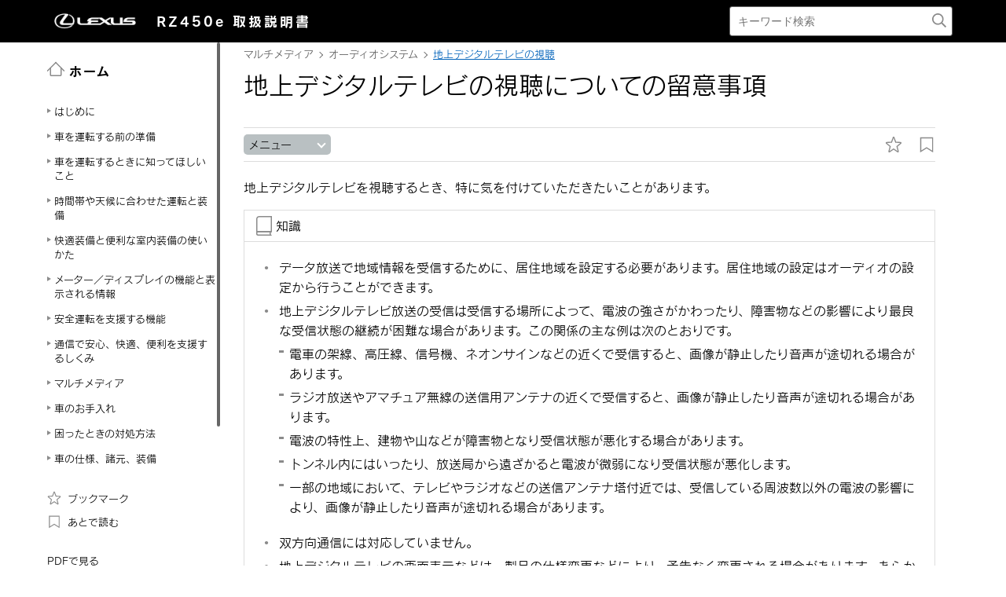

--- FILE ---
content_type: text/html; charset=UTF-8
request_url: https://manual.lexus.jp/rz/2303/bev/ja_JP/contents/cyf1653957495181.php
body_size: 35035
content:
<!DOCTYPE HTML>
<html  lang="ja-JP"><head>
   <meta http-equiv="Content-Type" content="text/html; charset=UTF-8">
   <meta charset="UTF-8">
   <meta name="viewport" content="width=device-width">   <link rel="stylesheet" type="text/css" href="../nv_css/jquery-ui.min.css">
   <link rel="stylesheet" type="text/css" href="../nv_css/reset.css">
            <link rel="stylesheet" type="text/css" href="../nv_css/global.css"><link rel='stylesheet' type='text/css' href='../nv_css/jquery.mCustomScrollbar.min.css'><link rel='stylesheet' href='../nv_css/base.css'>   <link rel="stylesheet" type="text/css" href="../nv_css/app.css">
   <link rel="stylesheet" type="text/css" href="../nv_css/dita-common.css"><link rel='stylesheet' href='../nv_css/contents.css'>      <link rel='stylesheet' href='../nv_css/ja-JP-lexus-web-font.css'>
   <title>オーディオシステム｜地上デジタルテレビの視聴｜地上デジタルテレビの視聴についての留意事項｜レクサス RZ450e
    取扱説明書</title>
   <link rel="shortcut icon" href="../nv_img_common/favicon.ico">
   <link rel="apple-touch-icon-precomposed" href="../nv_img_common/apple-touch-icon-precomposed.png">
   <meta name="shortdesc" content="地上デジタルテレビを視聴するとき、特に気を付けていただきたいことがあります。">
   
   <meta name="description" content="地上デジタルテレビを視聴するとき、特に気を付けていただきたいことがあります。">
   
   <meta name="DC.type" content="concept">
   <meta name="prodname" content="RZ450e">
   <meta name="featnum" content="2023">
   <meta name="series" content="RZ450e">
   <meta name="DC.identifier" content="kua1639042542813">
   <meta name="DC.language" content="ja-JP">
      <script type='text/javascript' src='../../../../../common/javascript/srv.js'> </script>   <script type='text/javascript' src='../nv_javascript/ga.js'> </script>   <script type="text/javascript" src="//webfont.fontplus.jp/accessor/script/fontplus.js?H-c8Tbw89pk%3D&aa=1&ab=2" charset="utf-8"> </script>   <script src="../nv_javascript/jquery-3.4.1.min.js"> </script>
   <script src="../nv_javascript/jquery-ui.min.js"> </script>
   <script src="../nv_javascript/jquery.cookie.min.js"> </script>
   <script src="../nv_javascript/jquery.mousewheel.min.js"> </script>
         <script type='text/javascript' src='../nv_javascript/jquery.mCustomScrollbar.min.js'> </script>      <script>
const _screenControlByJs = true;
</script>
   <script type='text/javascript' src='../nv_javascript/custom.js'> </script>   <script src="../nv_javascript/feedback.js"> </script>
   </head><body lang="ja-JP" dir="ltr"><header id="manual-header"><div id="manual-header-inner">
    <div class="manual-header-logo">
        <p><a href="https://lexus.jp" target="_blank" rel="noopener noreferrer"><!--img src="../img_common/logo_corporate.png" class="dk" alt=""/--><img src="../img_common/logo_corporate.png" class="dk" alt=""/></a> <span>RZ450e</span> <span>取扱説明書</span></p>
    </div>
    <div id="manual-header-btn" class="colwrap">
        <div id="manual-header-btn-search"><a href="../contents/search.php"><img src="../img_common/icon_search.svg" alt="検索"></a></div>
        <div id="manual-header-btn-menu"><span></span><span></span><span></span></div>
    </div>
    <div id="manual-header-search">
        <form name="search-form" action="search.php">
            <input class="keywords" name="kw" value="" type="text" placeholder="キーワード検索">
            <input type="submit" class="btn-search">
        </form>
    </div>
</div>
</header><main>
   <div id="manual-nav-global"><nav id="manual-nav-global-chapter">
<div class="title"><a href="./home.php"><img src="../img_common/icon_nav_12.svg" alt="ホーム" />ホーム</a></div><ul class="colwrap active">
<li class="tri">
<a href="in01"><span class="navtitle">はじめに</span></a>
<div class="scroll">
<ul>
<li class="tri"><a href="vhin01.php"><span class="navtitle">はじめに</span></a></li>
</ul>
</div>
</li>
<li class="tri">
<a href="ch01"><span class="navtitle">車を運転する前の準備</span></a>
<div class="scroll">
<ul>
<li class="tri">
<a href="ch01se01"><span class="navtitle">専用のフロアマットを正しく使う</span></a>
<div class="scroll">
<ul>
<li class="tri"><a href="vhch01se010401.php"><span class="navtitle">専用のフロアマットを正しく使う</span></a></li>
</ul>
</div>
</li>
<li class="tri">
<a href="ch01se02"><span class="navtitle">EVシステムについて知っておいてほしいこと</span></a>
<div class="scroll">
<ul>
<li class="tri"><a href="vhch01se020401.php"><span class="navtitle">EVシステムの特徴</span></a></li>
<li class="tri"><a href="vhch01se020402.php"><span class="navtitle">EVシステムの注意</span></a></li>
<li class="tri"><a href="vhch01se020403.php"><span class="navtitle">電気自動車運転のアドバイス</span></a></li>
<li class="tri"><a href="vhch01se020404.php"><span class="navtitle">走行可能距離</span></a></li>
</ul>
</div>
</li>
<li class="tri">
<a href="ch01se03"><span class="navtitle">EVシステムの充電</span></a>
<div class="scroll">
<ul>
<li class="tri"><a href="vhch01se030401.php"><span class="navtitle">充電に関する装備</span></a></li>
<li class="tri"><a href="vhch01se030402.php"><span class="navtitle">普通充電ケーブル</span></a></li>
<li class="tri"><a href="vhch01se030403.php"><span class="navtitle">普通充電コネクターのロック／ロック解除</span></a></li>
<li class="tri"><a href="vhch01se030404.php"><span class="navtitle">普通充電で接続可能な外部電源について（普通充電ケーブル装着車）</span></a></li>
<li class="tri"><a href="vhch01se030405.php"><span class="navtitle">充電方法</span></a></li>
<li class="tri"><a href="vhch01se030406.php"><span class="navtitle">充電に関するアドバイス</span></a></li>
<li class="tri"><a href="vhch01se030407.php"><span class="navtitle">充電の前に知っておいていただきたいこと</span></a></li>
<li class="tri"><a href="vhch01se030408.php"><span class="navtitle">普通充電のしかた</span></a></li>
<li class="tri"><a href="vhch01se030409.php"><span class="navtitle">急速充電・V2H充電／V2H給電のしかた</span></a></li>
<li class="tri"><a href="vhch01se030410.php"><span class="navtitle">タイマー充電機能を使う</span></a></li>
<li class="tri"><a href="vhch01se030411.php"><span class="navtitle">マイルームモードを使う</span></a></li>
</ul>
</div>
</li>
<li class="tri">
<a href="ch01se04"><span class="navtitle">EVシステムの外部給電</span></a>
<div class="scroll">
<ul>
<li class="tri"><a href="vhch01se040401.php"><span class="navtitle">DC外部給電システム</span></a></li>
<li class="tri"><a href="vhch01se040402.php"><span class="navtitle">DC外部給電システムの使い方</span></a></li>
</ul>
</div>
</li>
<li class="tri">
<a href="ch01se05"><span class="navtitle">日常点検整備</span></a>
<div class="scroll">
<ul>
<li class="tri"><a href="vhch01se050401.php"><span class="navtitle">日常点検整備の目的</span></a></li>
</ul>
</div>
</li>
<li class="tri">
<a href="ch01se06"><span class="navtitle">子どもを乗せて安全にドライブするための準備</span></a>
<div class="scroll">
<ul>
<li class="tri"><a href="vhch01se060401.php"><span class="navtitle">子どもを車に乗せる</span></a></li>
<li class="tri"><a href="vhch01se060402.php"><span class="navtitle">子どもにあったチャイルドシートを選んで取りつける</span></a></li>
</ul>
</div>
</li>
<li class="tri">
<a href="ch01se07"><span class="navtitle">車に乗る／降りる</span></a>
<div class="scroll">
<ul>
<li class="tri"><a href="vhch01se070401.php"><span class="navtitle">キーの種類</span></a></li>
<li class="tri"><a href="vhch01se070402.php"><span class="navtitle">スマートエントリー＆スタートシステム</span></a></li>
<li class="tri"><a href="vhch01se070403.php"><span class="navtitle">デジタルキー</span></a></li>
<li class="tri"><a href="vhch01se070404.php"><span class="navtitle">ドアの開閉</span></a></li>
<li class="tri"><a href="vhch01se070405.php"><span class="navtitle">ドアのロック／ロック解除</span></a></li>
<li class="tri"><a href="vhch01se070406.php"><span class="navtitle">イモビライザーシステム</span></a></li>
<li class="tri"><a href="vhch01se070407.php"><span class="navtitle">オートアラーム</span></a></li>
<li class="tri"><a href="vhch01se070408.php"><span class="navtitle">窓の開閉</span></a></li>
</ul>
</div>
</li>
<li class="tri">
<a href="ch01se08"><span class="navtitle">荷物を積む</span></a>
<div class="scroll">
<ul>
<li class="tri"><a href="vhch01se080401.php"><span class="navtitle">車両への荷物の積み込み</span></a></li>
</ul>
</div>
</li>
<li class="tri">
<a href="ch01se09"><span class="navtitle">正しい運転姿勢をとる</span></a>
<div class="scroll">
<ul>
<li class="tri"><a href="vhch01se090401.php"><span class="navtitle">シートの調整</span></a></li>
<li class="tri"><a href="vhch01se090402.php"><span class="navtitle">シートベルトの着用</span></a></li>
<li class="tri"><a href="vhch01se090403.php"><span class="navtitle">ハンドルとミラーの位置調整</span></a></li>
</ul>
</div>
</li>
</ul>
</div>
</li>
<li class="tri">
<a href="ch02"><span class="navtitle">車を運転するときに知ってほしいこと</span></a>
<div class="scroll">
<ul>
<li class="tri">
<a href="ch02se01"><span class="navtitle">EVシステムの始動と停止</span></a>
<div class="scroll">
<ul>
<li class="tri"><a href="vhch02se010401.php"><span class="navtitle">EVシステムの始動</span></a></li>
<li class="tri"><a href="vhch02se010402.php"><span class="navtitle">EVシステムを停止</span></a></li>
</ul>
</div>
</li>
<li class="tri">
<a href="ch02se02"><span class="navtitle">運転のしかた</span></a>
<div class="scroll">
<ul>
<li class="tri"><a href="vhch02se020401.php"><span class="navtitle">安全に走行するには</span></a></li>
<li class="tri"><a href="vhch02se020402.php"><span class="navtitle">シフトポジションの使用目的</span></a></li>
<li class="tri"><a href="vhch02se020403.php"><span class="navtitle">シフトポジションを切りかえる</span></a></li>
<li class="tri"><a href="vhch02se020404.php"><span class="navtitle">車を発進する</span></a></li>
<li class="tri"><a href="vhch02se020405.php"><span class="navtitle">車両の運動状態を音で運転者へ伝える</span></a></li>
<li class="tri"><a href="vhch02se020406.php"><span class="navtitle">右左折や車線変更するときの操作</span></a></li>
<li class="tri"><a href="vhch02se020407.php"><span class="navtitle">回生ブレーキ力の切りかえ</span></a></li>
</ul>
</div>
</li>
<li class="tri">
<a href="ch02se03"><span class="navtitle">車の停めかた</span></a>
<div class="scroll">
<ul>
<li class="tri"><a href="vhch02se030401.php"><span class="navtitle">車を停めるときに確認すること</span></a></li>
<li class="tri"><a href="vhch02se030402.php"><span class="navtitle">停車する</span></a></li>
<li class="tri"><a href="vhch02se030403.php"><span class="navtitle">駐車する</span></a></li>
</ul>
</div>
</li>
</ul>
</div>
</li>
<li class="tri">
<a href="ch03"><span class="navtitle">時間帯や天候に合わせた運転と装備</span></a>
<div class="scroll">
<ul>
<li class="tri">
<a href="ch03se01"><span class="navtitle">周囲が暗いときの運転</span></a>
<div class="scroll">
<ul>
<li class="tri"><a href="vhch03se010401.php"><span class="navtitle">ヘッドランプの使用</span></a></li>
<li class="tri"><a href="vhch03se010402.php"><span class="navtitle">自動的にロービームとハイビームを切りかえる</span></a></li>
</ul>
</div>
</li>
<li class="tri">
<a href="ch03se02"><span class="navtitle">日差しやランプがまぶしいときの運転</span></a>
<div class="scroll">
<ul>
<li class="tri"><a href="vhch03se020401.php"><span class="navtitle">サンバイザーを使う</span></a></li>
<li class="tri"><a href="vhch03se020402.php"><span class="navtitle">インナーミラーのまぶしさを軽減させる（自動防眩タイプ装着車）</span></a></li>
<li class="tri"><a href="vhch03se020403.php"><span class="navtitle">デジタルインナーミラーのまぶしさを軽減させる（鏡面ミラーモード）</span></a></li>
</ul>
</div>
</li>
<li class="tri">
<a href="ch03se03"><span class="navtitle">雨の日の運転</span></a>
<div class="scroll">
<ul>
<li class="tri"><a href="vhch03se030401.php"><span class="navtitle">雨の日の運転の注意</span></a></li>
<li class="tri"><a href="vhch03se030402.php"><span class="navtitle">雨の日の視界の確保</span></a></li>
</ul>
</div>
</li>
<li class="tri">
<a href="ch03se04"><span class="navtitle">ウィンドウやミラーが曇ったときの運転</span></a>
<div class="scroll">
<ul>
<li class="tri"><a href="vhch03se040401.php"><span class="navtitle">フロントウインドウガラスの曇りを取る</span></a></li>
<li class="tri"><a href="vhch03se040402.php"><span class="navtitle">リヤウィンドウの曇りを取る</span></a></li>
<li class="tri"><a href="vhch03se040403.php"><span class="navtitle">ドアミラーの水滴や霜を取る</span></a></li>
</ul>
</div>
</li>
<li class="tri">
<a href="ch03se05"><span class="navtitle">寒冷時の運転</span></a>
<div class="scroll">
<ul>
<li class="tri"><a href="vhch03se050401.php"><span class="navtitle">寒くなる前の準備</span></a></li>
<li class="tri"><a href="vhch03se050402.php"><span class="navtitle">寒冷時の運転で知っておくこと</span></a></li>
</ul>
</div>
</li>
<li class="tri">
<a href="ch03se06"><span class="navtitle">霧や山道で見通しが悪いときの運転</span></a>
<div class="scroll">
<ul>
<li class="tri"><a href="vhch03se060401.php"><span class="navtitle">マルチウェザーライトの点灯</span></a></li>
<li class="tri"><a href="vhch03se060402.php"><span class="navtitle">リヤフォグランプの点灯</span></a></li>
<li class="tri"><a href="vhch03se060403.php"><span class="navtitle">ホーン（警音器）を鳴らす</span></a></li>
</ul>
</div>
</li>
<li class="tri">
<a href="ch03se07"><span class="navtitle">走行特性を切りかえる</span></a>
<div class="scroll">
<ul>
<li class="tri"><a href="vhch03se070401.php"><span class="navtitle">走行モードの機能</span></a></li>
<li class="tri"><a href="vhch03se070402.php"><span class="navtitle">走行モードを切りかえる</span></a></li>
</ul>
</div>
</li>
<li class="tri">
<a href="ch03se08"><span class="navtitle">一時的にブレーキが保持される</span></a>
<div class="scroll">
<ul>
<li class="tri"><a href="vhch03se080401.php"><span class="navtitle">ブレーキホールド</span></a></li>
</ul>
</div>
</li>
</ul>
</div>
</li>
<li class="tri">
<a href="ch04"><span class="navtitle">快適装備と便利な室内装備の使いかた</span></a>
<div class="scroll">
<ul>
<li class="tri">
<a href="ch04se01"><span class="navtitle">お好み設定</span></a>
<div class="scroll">
<ul>
<li class="tri"><a href="vhch04se010401.php"><span class="navtitle">マイセッティング</span></a></li>
</ul>
</div>
</li>
<li class="tri">
<a href="ch04se02"><span class="navtitle">ドライビングポジションを登録する</span></a>
<div class="scroll">
<ul>
<li class="tri"><a href="vhch04se020401.php"><span class="navtitle">運転席への乗り降りをしやすくする（パワーイージーアクセスシステム）</span></a></li>
<li class="tri"><a href="vhch04se020402.php"><span class="navtitle">ドライビングポジションの登録／呼び出し／解除</span></a></li>
</ul>
</div>
</li>
<li class="tri">
<a href="ch04se03"><span class="navtitle">車内の温度／環境を調整する</span></a>
<div class="scroll">
<ul>
<li class="tri"><a href="vhch04se030401.php"><span class="navtitle">室内環境を自動で調整する（レクサスクライメイトコンシェルジュ）</span></a></li>
<li class="tri"><a href="vhch04se030402.php"><span class="navtitle">エアコンの使い方</span></a></li>
<li class="tri"><a href="vhch04se030403.php"><span class="navtitle">ステアリングヒーターのはたらき</span></a></li>
<li class="tri"><a href="vhch04se030404.php"><span class="navtitle">シートヒーター／輻射ヒーターのはたらき</span></a></li>
<li class="tri"><a href="vhch04se030405.php"><span class="navtitle">シートベンチレーターのはたらき</span></a></li>
<li class="tri"><a href="vhch04se030406.php"><span class="navtitle">調光パノラマルーフの使い方</span></a></li>
</ul>
</div>
</li>
<li class="tri">
<a href="ch04se04"><span class="navtitle">室内を明るくする</span></a>
<div class="scroll">
<ul>
<li class="tri"><a href="vhch04se040401.php"><span class="navtitle">室内灯の使い方</span></a></li>
</ul>
</div>
</li>
<li class="tri">
<a href="ch04se05"><span class="navtitle">室内の装備を使う</span></a>
<div class="scroll">
<ul>
<li class="tri"><a href="vhch04se050401.php"><span class="navtitle">収納装備の位置</span></a></li>
<li class="tri"><a href="vhch04se050402.php"><span class="navtitle">室内の快適性をさらに向上させるための装備</span></a></li>
<li class="tri"><a href="vhch04se050403.php"><span class="navtitle">アクセサリーコンセント（AC100V 1500W）・非常時給電システム</span></a></li>
</ul>
</div>
</li>
<li class="tri">
<a href="ch04se06"><span class="navtitle">ラゲージルームの使いかた</span></a>
<div class="scroll">
<ul>
<li class="tri"><a href="vhch04se060401.php"><span class="navtitle">デッキフックを使う</span></a></li>
<li class="tri"><a href="vhch04se060402.php"><span class="navtitle">ネットフックを使う</span></a></li>
<li class="tri"><a href="vhch04se060403.php"><span class="navtitle">買い物フックを使う</span></a></li>
<li class="tri"><a href="vhch04se060404.php"><span class="navtitle">デッキボード</span></a></li>
<li class="tri"><a href="vhch04se060405.php"><span class="navtitle">トノカバーを収納する</span></a></li>
</ul>
</div>
</li>
</ul>
</div>
</li>
<li class="tri">
<a href="ch05"><span class="navtitle">メーター／ディスプレイの機能と表示される情報</span></a>
<div class="scroll">
<ul>
<li class="tri">
<a href="ch05se01"><span class="navtitle">メーターの機能と表示</span></a>
<div class="scroll">
<ul>
<li class="tri"><a href="vhch05se010401.php"><span class="navtitle">警告灯／表示灯</span></a></li>
<li class="tri"><a href="vhch05se010402.php"><span class="navtitle">計器類の見方</span></a></li>
</ul>
</div>
</li>
<li class="tri">
<a href="ch05se02"><span class="navtitle">ディスプレイの機能と表示</span></a>
<div class="scroll">
<ul>
<li class="tri"><a href="vhch05se020401.php"><span class="navtitle">マルチインフォメーションディスプレイの表示（ヘッドアップディスプレイ非装着車）</span></a></li>
<li class="tri"><a href="vhch05se020402.php"><span class="navtitle">マルチインフォメーションディスプレイの表示（ヘッドアップディスプレイ装着車）</span></a></li>
<li class="tri"><a href="vhch05se020403.php"><span class="navtitle">ヘッドアップディスプレイの表示</span></a></li>
<li class="tri"><a href="vhch05se020404.php"><span class="navtitle">ディスプレイの表示内容</span></a></li>
</ul>
</div>
</li>
<li class="tri">
<a href="ch05se03"><span class="navtitle">ディスプレイの表示設定を変更する</span></a>
<div class="scroll">
<ul>
<li class="tri"><a href="vhch05se030401.php"><span class="navtitle">インストルメントパネル照明の明るさを調整する</span></a></li>
<li class="tri"><a href="vhch05se030402.php"><span class="navtitle">ヘッドアップディスプレイの設定を変更する</span></a></li>
</ul>
</div>
</li>
</ul>
</div>
</li>
<li class="tri">
<a href="ch06"><span class="navtitle">安全運転を支援する機能</span></a>
<div class="scroll">
<ul>
<li class="tri">
<a href="ch06se01"><span class="navtitle">安全運転サポート機能の特徴</span></a>
<div class="scroll">
<ul>
<li class="tri"><a href="vhch06se010401.php"><span class="navtitle">運転を補助する装置の一覧</span></a></li>
<li class="tri"><a href="vhch06se010402.php"><span class="navtitle">ソフトウェアアップデートを確認する（Lexus Safety System +／アドバンスト ドライブ[渋滞時支援]装着車）</span></a></li>
<li class="tri"><a href="vhch06se010403.php"><span class="navtitle">運転者の状態をカメラで検知して自動的に注意喚起する</span></a></li>
<li class="tri"><a href="vhch06se010404.php"><span class="navtitle">Lexus Safety System +</span></a></li>
</ul>
</div>
</li>
<li class="tri">
<a href="ch06se02"><span class="navtitle">安全運転サポート機能を使う</span></a>
<div class="scroll">
<ul>
<li class="tri"><a href="vhch06se020401.php"><span class="navtitle">衝突する前に注意を促してブレーキを掛ける</span></a></li>
<li class="tri"><a href="vhch06se020402.php"><span class="navtitle">車線内中央の走行維持のハンドル操作を支援する</span></a></li>
<li class="tri"><a href="vhch06se020403.php"><span class="navtitle">車線変更するときのハンドル操作を支援する</span></a></li>
<li class="tri"><a href="vhch06se020404.php"><span class="navtitle">車線からのはみ出しを警告で防ぐ</span></a></li>
<li class="tri"><a href="vhch06se020405.php"><span class="navtitle">作動対象に近づきすぎないようにブレーキやハンドルの操作を支援する</span></a></li>
<li class="tri"><a href="vhch06se020406.php"><span class="navtitle">低速時に交差点などで交差する車を検知して音と画面で知らせる</span></a></li>
<li class="tri"><a href="vhch06se020407.php"><span class="navtitle">自車の発進が遅れていることを知らせる</span></a></li>
<li class="tri"><a href="vhch06se020408.php"><span class="navtitle">標識の見逃し防止をサポートする</span></a></li>
<li class="tri"><a href="vhch06se020409.php"><span class="navtitle">最適な車間距離を保って追従走行する</span></a></li>
<li class="tri"><a href="vhch06se020410.php"><span class="navtitle">一定の車速で走行する</span></a></li>
<li class="tri"><a href="vhch06se020411.php"><span class="navtitle">運転者の異常時に自動的に車線内で自車を停車させる</span></a></li>
<li class="tri"><a href="vhch06se020412.php"><span class="navtitle">高速道路／自動車専用道路の渋滞時に運転をサポートする</span></a></li>
<li class="tri"><a href="vhch06se020413.php"><span class="navtitle">後方にいる車両を検知して車線変更を支援する</span></a></li>
<li class="tri"><a href="vhch06se020414.php"><span class="navtitle">後方にいる作動対象を検知して音や画面で知らせたりドアの開放をキャンセルしたりして安全な降車を支援する</span></a></li>
<li class="tri"><a href="vhch06se020415.php"><span class="navtitle">低速時に障害物との接近を検知して音と画面で知らせる</span></a></li>
<li class="tri"><a href="vhch06se020416.php"><span class="navtitle">低速時に後方の接近車両を検知して音と画面で知らせる</span></a></li>
<li class="tri"><a href="vhch06se020417.php"><span class="navtitle">低速時に後方歩行者の接近を検知して音と画面で知らせる</span></a></li>
<li class="tri"><a href="vhch06se020418.php"><span class="navtitle">低速時に障害物との接近を検知してブレーキをかける</span></a></li>
<li class="tri"><a href="vhch06se020419.php"><span class="navtitle">Advanced Park メインスイッチを押して駐車操作を支援する</span></a></li>
<li class="tri"><a href="vhch06se020420.php"><span class="navtitle">後方にいる車両の接近を知らせる</span></a></li>
<li class="tri"><a href="vhch06se020421.php"><span class="navtitle">至近距離の後方車両を検知して対処法を提案する</span></a></li>
<li class="tri"><a href="vhch06se020422.php"><span class="navtitle">接近している後方車両へ注意をうながす</span></a></li>
<li class="tri"><a href="vhch06se020423.php"><span class="navtitle">停車中に追突の可能性が非常に高い場合にブレーキをかける</span></a></li>
<li class="tri"><a href="vhch06se020424.php"><span class="navtitle">プラスサポートを使用する（販売店装着オプション）</span></a></li>
<li class="tri"><a href="vhch06se020425.php"><span class="navtitle">急なアクセル操作による加速の抑制（販売店装着オプション）</span></a></li>
<li class="tri"><a href="vhch06se020426.php"><span class="navtitle">交差点で右折時に対向車を検知して音と画面で知らせる（販売店装着オプション）</span></a></li>
<li class="tri"><a href="vhch06se020427.php"><span class="navtitle">アクセルペダルとブレーキペダルが同時に踏まれたとき、EVシステム出力を抑制する</span></a></li>
<li class="tri"><a href="vhch06se020428.php"><span class="navtitle">急発進および後退速度を抑制する</span></a></li>
</ul>
</div>
</li>
<li class="tri">
<a href="ch06se03"><span class="navtitle">事故による乗員の被害を少なくする</span></a>
<div class="scroll">
<ul>
<li class="tri"><a href="vhch06se030401.php"><span class="navtitle">事故の衝撃から乗員を守る</span></a></li>
</ul>
</div>
</li>
</ul>
</div>
</li>
<li class="tri">
<a href="ch07"><span class="navtitle">通信で安心、快適、便利を支援するしくみ</span></a>
<div class="scroll">
<ul>
<li class="tri">
<a href="ch07se01"><span class="navtitle">ITS Connect</span></a>
<div class="scroll">
<ul>
<li class="tri"><a href="vhch07se010401.php"><span class="navtitle">ITS Connect の概要</span></a></li>
<li class="tri"><a href="vhch07se010402.php"><span class="navtitle">ITS Connect アイコンの見方</span></a></li>
<li class="tri"><a href="vhch07se010403.php"><span class="navtitle">ITS Connect 割り込み表示による通知／案内／注意喚起</span></a></li>
</ul>
</div>
</li>
</ul>
</div>
</li><li class="tri"><a href="nv"><span class="navtitle">マルチメディア</span></a><div class="scroll"><ul><li class="tri"><a href="ken1654051959392.php#rkt1639109178827"><span class="navtitle">知っておいていただきたいこと</span></a><div class="scroll"><ul><li class="tri"><a href="myk1654051959345.php#cli1639110070539"><span class="navtitle">マルチメディア取扱説明書</span></a></li><li class="tri"><a href="bsf1654051959360.php#bpt1639110088616"><span class="navtitle">データの補償に関する免責事項について</span></a></li><li class="tri"><a href="ube1654051959376.php#bxw1639110108095"><span class="navtitle"><span class="ph"></span>ダイアグレコーダーについて</span></a></li><li class="tri"><a href="tbz1654051959329.php#gws1639110125121"><span class="navtitle">補機バッテリーの取りはずしについて</span></a></li><li class="tri"><a href="zbu1654051959407.php#por1639110142603"><span class="navtitle">安全にお使いいただくため</span></a></li></ul></div></li><li class="tri"><a href="udy1654052166332.php#fun1639111945138"><span class="navtitle">イラスト目次</span></a><div class="scroll"><ul><li class="tri"><a href="xkf1654052166348.php#dzr1639111959329"><span class="navtitle">インストルメントパネル</span></a></li></ul></div></li><li class="tri"><a href="rsn1654052249388.php#hep1639027088404"><span class="navtitle">基本操作</span></a><div class="scroll"><ul><li class="shortdesc"><span class="shortdesc">マルチメディアシステムの基本操作</span></li><li class="tri"><a href="whm1654052249419.php#ocy1639028313156"><span class="navtitle">マルチメディアシステムの基本操作</span></a><div class="scroll"><ul><li class="tri"><a href="bvv1654052249528.php#mpx1639028326703"><span class="navtitle">ディスプレイと操作スイッチ</span></a></li><li class="tri"><a href="icv1654052249497.php#jma1639029220877"><span class="navtitle">マルチメディア画面の概要</span></a></li><li class="tri"><a href="mpn1654052249513.php#iye1639029222768"><span class="navtitle">メインメニュー</span></a></li><li class="tri"><a href="fde1654052249434.php#qwp1639029224693"><span class="navtitle">ステータスアイコンの見方</span></a></li><li class="tri"><a href="kxi1654052249450.php#ybh1639029709712"><span class="navtitle">タッチスクリーンの操作</span></a></li><li class="tri"><a href="zhz1654052249481.php#qzy1639029714421"><span class="navtitle">画面の基本操作</span></a></li><li class="tri"><a href="jtb1654052249403.php#nqj1639029716172"><span class="navtitle">文字や数字の入力</span></a></li></ul></div></li><li class="tri"><a href="ywc1654069974574.php#mxt1639030071249"><span class="navtitle">地図の基本操作</span></a><div class="scroll"><ul><li class="tri"><a href="iza1654069974496.php#dlg1639030074903"><span class="navtitle">地図画面表示</span></a></li><li class="tri"><a href="gfe1654069974590.php#ttf1639030076434"><span class="navtitle">車の現在地の表示</span></a></li><li class="tri"><a href="iwf1654069974512.php#tay1639030077999"><span class="navtitle">地図のスケール（縮尺）の切りかえ</span></a></li><li class="tri"><a href="jqw1654069974543.php#yua1639030080902"><span class="navtitle">地図の向きの切りかえ</span></a></li><li class="tri"><a href="qmd1654069974559.php#qzv1639030082358"><span class="navtitle">地図の動かし方</span></a></li></ul></div></li><li class="tri"><a href="wht1653957324612.php#zdw1639030083798"><span class="navtitle">オーディオの基本操作</span></a><div class="scroll"><ul><li class="tri"><a href="gob1653957324581.php#hnm1639030086894"><span class="navtitle">オーディオシステムのON/OFFと音量を調整する</span></a></li><li class="tri"><a href="joh1653957324597.php#mjp1639030125884"><span class="navtitle">オーディオのソースを変更する</span></a></li><li class="tri"><a href="qoj1653957324628.php#fqm1639030143629"><span class="navtitle"><span class="ph"></span>ソース選択画面のリストの配置を変更する</span></a></li><li class="tri"><a href="dah1653957324643.php#vga1639030149417"><span class="navtitle">USB端子の接続</span></a></li><li class="tri"><a href="tpv1653957324675.php#eyo1643943309289"><span class="navtitle"><span class="ph">HDMI機器を接続する</span></span></a></li></ul></div></li><li class="tri"><a href="abe1654052371632.php#gxn1639030152888"><span class="navtitle"><span class="ph">エージェント（音声対話サービス）</span></span></a><div class="scroll"><ul><li class="tri"><a href="qzd1654052371570.php#ruk1639030164347"><span class="navtitle"><span class="ph"></span>音声で操作する</span></a></li><li class="tri"><a href="hyr1654052371554.php#ppe1639030181567"><span class="navtitle">音声操作を開始する</span></a></li><li class="tri"><a href="eoa1654052371523.php#cve1639030194763"><span class="navtitle"><span class="ph"></span>音声コマンドを発話する</span></a></li><li class="tri"><a href="uns1654052371601.php#ndl1639030201279"><span class="navtitle"><span class="ph"></span>キーボードで情報を検索する</span></a></li></ul></div></li></ul></div></li><li class="tri"><a href="gnu1654056146162.php#dvh1639097322500"><span class="navtitle">各種設定および登録</span></a><div class="scroll"><ul><li class="shortdesc"><span class="shortdesc">さまざまな機能に関する設定や登録など</span></li><li class="tri"><a href="kqy1654056146115.php#fxk1639097327929"><span class="navtitle">マルチメディアシステムの初期設定</span></a><div class="scroll"><ul><li class="tri"><a href="muy1654056146147.php#jby1639097332294"><span class="navtitle"><span class="ph">ドライバーを登録する</span></span></a></li></ul></div></li><li class="tri"><a href="avb1654056171776.php#kxm1639097346169"><span class="navtitle">各種設定</span></a><div class="scroll"><ul><li class="tri"><a href="mob1654056171760.php#ebo1639097348516"><span class="navtitle">各種設定を変更する</span></a></li></ul></div></li><li class="tri"><a href="mxv1654056201449.php#rmz1639097351255"><span class="navtitle">ドライバー設定</span></a><div class="scroll"><ul><li class="tri"><a href="fvp1654056216273.php#zwj1639097353648"><span class="navtitle"><span class="ph">ドライバーの切りかえや登録をする</span></span></a></li><li class="tri"><a href="tpq1654056245278.php#gcc1639097356010"><span class="navtitle">ドライバーの特定方法を設定する</span></a></li></ul></div></li><li class="tri"><a href="pgv1654056298482.php#jro1639097358277"><span class="navtitle">共通設定</span></a><div class="scroll"><ul><li class="tri"><a href="hox1654056298372.php#hax1639097360186"><span class="navtitle">マルチメディアシステムの共通設定を変更する</span></a></li></ul></div></li><li class="tri"><a href="wqu1654056298466.php#wsn1639097362517"><span class="navtitle">画面設定</span></a><div class="scroll"><ul><li class="tri"><a href="ozs1654056298419.php#mnn1639097364363"><span class="navtitle">画面表示の設定を変更する</span></a></li></ul></div></li><li class="tri"><a href="ikk1654056298450.php#cyn1639097366866"><span class="navtitle">音声操作設定</span></a><div class="scroll"><ul><li class="tri"><a href="sry1654056298388.php#pep1639097369036"><span class="navtitle">音声操作の設定を変更する</span></a></li></ul></div></li><li class="tri"><a href="ems1654056298404.php#duo1639097372910"><span class="navtitle">車両設定</span></a><div class="scroll"><ul><li class="tri"><a href="kvu1654056298497.php#rfv1639097376810"><span class="navtitle">セキュリティ設定を変更する</span></a></li><li class="tri"><a href="zyv1654056298513.php#uzi1639097381217"><span class="navtitle"><span class="ph"></span>ソフトウェア情報の確認や更新をする</span></a></li></ul></div></li><li class="tri"><a href="ram1654070119307.php#txk1639113752750"><span class="navtitle">ナビゲーション設定</span></a><div class="scroll"><ul><li class="tri"><a href="may1654070119166.php#zda1639113756614"><span class="navtitle">ナビゲーションの設定</span></a></li><li class="tri"><a href="law1654070119041.php#fce1639113759395"><span class="navtitle">地図表示設定をする</span></a></li><li class="tri"><a href="kpp1654070119245.php#ydr1639113770750"><span class="navtitle">ルート設定をする</span></a></li><li class="tri"><a href="opr1654070119338.php#bbf1639113782357"><span class="navtitle">案内設定</span></a></li><li class="tri"><a href="ljm1654070119120.php#gnp1639113785062"><span class="navtitle">その他設定</span></a></li><li class="tri"><a href="obt1654070118963.php#cmr1639113813221"><span class="navtitle">走行支援の設定</span></a></li></ul></div></li><li class="tri"><a href="lga1653957373927.php#anf1639046402974"><span class="navtitle"><span class="ph">サウンド＆メディア設定</span></span></a><div class="scroll"><ul><li class="tri"><a href="gwn1653957373912.php#lli1639046408200"><span class="navtitle"><span class="ph">サウンドやメディアの設定を変更する</span></span></a></li><li class="tri"><a href="xqo1653957373880.php#ysi1639046410624"><span class="navtitle"><span class="ph">画面モードを切りかえる</span></span></a></li><li class="tri"><a href="ibl1653957373896.php#hri1639046412375"><span class="navtitle"><span class="ph">画質を調整する</span></span></a></li><li class="tri"><a href="gjn1653957373943.php#hwb1639046414049"><span class="navtitle"><span class="ph">各ソースの音を調整する</span></span></a></li></ul></div></li><li class="tri"><a href="evn1657525862435.php#bxh1639092348253"><span class="navtitle"><span class="tm">Wi-Fi<sup>‍®</sup></span>設定</span></a><div class="scroll"><ul><li class="tri"><a href="rbs1657525841772.php#xmk1639092351570"><span class="navtitle"><span class="tm">Wi-Fi<sup>‍®</sup></span> Hotspotを設定する</span></a></li></ul></div></li><li class="tri"><a href="qrh1657525841788.php#gmv1639092354871"><span class="navtitle"><span class="tm">Bluetooth<sup>‍®</sup></span>設定</span></a><div class="scroll"><ul><li class="tri"><a href="wgu1657525841757.php#jay1639092357029"><span class="navtitle"><span class="tm">Bluetooth<sup>‍®</sup></span>機器を設定する</span></a></li></ul></div></li></ul></div></li><li class="tri"><a href="jny1657525902516.php#vxj1639093740497"><span class="navtitle">スマートフォンや通信機器の接続</span></a><div class="scroll"><ul><li class="shortdesc"><span class="shortdesc"><span class="tm">Bluetooth<sup>‍®</sup></span>や<span class="tm">Wi-Fi<sup>‍®</sup></span> を使用するには</span></li><li class="tri"><a href="pgo1657525902610.php#dve1639093747109"><span class="navtitle"><span class="tm">Bluetooth<sup>‍®</sup></span>機能の使い方</span></a><div class="scroll"><ul><li class="tri"><a href="kdy1657525902782.php#iql1639093748924"><span class="navtitle"><span class="tm">Bluetooth<sup>‍®</sup></span>機器使用上の留意事項</span></a></li><li class="tri"><a href="vki1657525902532.php#zaz1639093751413"><span class="navtitle"><span class="tm">Bluetooth<sup>‍®</sup></span>の仕様、対応プロファイル</span></a></li><li class="tri"><a href="vzt1657525902797.php#wpc1639093753009"><span class="navtitle"><span class="tm">Bluetooth<sup>‍®</sup></span>機器をマルチメディアシステムから登録する</span></a></li><li class="tri"><a href="hye1657525902454.php#uxe1639093757826"><span class="navtitle"><span class="tm">Bluetooth<sup>‍®</sup></span>機器の登録を削除する</span></a></li><li class="tri"><a href="kvf1657525902688.php#mrm1639093759562"><span class="navtitle"><span class="tm">Bluetooth<sup>‍®</sup></span>機器との接続</span></a></li><li class="tri"><a href="hnn1657525902829.php#rxu1639093767210"><span class="navtitle"><span class="tm">Bluetooth<sup>‍®</sup></span>機器をメイン機器に設定する</span></a></li><li class="tri"><a href="pry1657525902563.php#udf1639093768837"><span class="navtitle"><span class="tm">Bluetooth<sup>‍®</sup></span>機器をサブ機器に設定する</span></a></li></ul></div></li><li class="tri"><a href="gxf1657525902579.php#epm1639093771291"><span class="navtitle"><span class="tm">Wi-Fi<sup>‍®</sup></span>ネットワークへの接続</span></a><div class="scroll"><ul><li class="tri"><a href="qsb1657525902735.php#suf1639093773466"><span class="navtitle"><span class="tm">Wi-Fi<sup>‍®</sup></span>機器使用上の留意事項</span></a></li><li class="tri"><a href="uka1657525902641.php#fxd1639093775734"><span class="navtitle"><span class="tm">Wi-Fi<sup>‍®</sup></span> Hotspotに接続する</span></a></li></ul></div></li><li class="tri"><a href="zig1657525902657.php#ujh1639093781079"><span class="navtitle">Apple CarPlay/Android Autoの使い方</span></a><div class="scroll"><ul><li class="tri"><a href="yre1657525902844.php#iss1639093782986"><span class="navtitle">Apple CarPlay/Android Auto使用上の留意事項</span></a></li><li class="tri"><a href="kge1657525902500.php#ymt1649028943507"><span class="navtitle">未登録のスマートフォンでApple CarPlayを使用する</span></a></li><li class="tri"><a href="kqw1657525902813.php#pkb1649028949359"><span class="navtitle">登録済みスマートフォンでApple CarPlayを使用する</span></a></li><li class="tri"><a href="uri1657525902672.php#yyy1639093786429"><span class="navtitle">Android Autoを使用する</span></a></li><li class="tri"><a href="mtl1657525902719.php#iej1639093788356"><span class="navtitle"> Apple CarPlay/Android Autoが故障したとお考えになる前に</span></a></li></ul></div></li></ul></div></li><li class="tri"><a href="rzv1654070602162.php#zuh1639099913363"><span class="navtitle">ナビゲーション</span></a><div class="scroll"><ul><li class="shortdesc"><span class="shortdesc"><span class="text">地図画面を使用するには</span><span class="text">地図を検索するには</span><span class="text">ルート案内させるには</span></span></li><li class="tri"><a href="vmp1654070602356.php#lxw1639099919466"><span class="navtitle"><span class="ph">ナビゲーションシステムについて</span></span></a><div class="scroll"><ul><li class="tri"><a href="yyu1654070602193.php#mud1639099921247"><span class="navtitle">コネクティッドナビ<span class="ph"></span></span></a></li></ul></div></li><li class="tri"><a href="xvr1654070602131.php#iju1639099927240"><span class="navtitle">地図の情報について</span></a><div class="scroll"><ul><li class="tri"><a href="nvy1654070601912.php#dkk1639099929117"><span class="navtitle">地点情報を表示する</span></a></li><li class="tri"><a href="imm1654070600662.php#for1639099930618"><span class="navtitle">地図オプション画面</span></a></li><li class="tri"><a href="ctx1654070600599.php#bcc1639099932130"><span class="navtitle">施設記号を表示する</span></a></li><li class="tri"><a href="yjd1654070600756.php#bun1639099937496"><span class="navtitle">地図表示設定</span></a></li><li class="tri"><a href="hnv1654070602334.php#wby1639099973918"><span class="navtitle">地図記号・地図表示について</span></a></li><li class="tri"><a href="dez1654070601881.php#xbl1639099977545"><span class="navtitle">ハイウェイモードについて</span></a></li></ul></div></li><li class="tri"><a href="gwd1654070601115.php#vqy1639099983051"><span class="navtitle"><span class="ph">VICS・交通情報</span></span></a><div class="scroll"><ul><li class="tri"><a href="bxv1654070601756.php#ljl1639099988610"><span class="navtitle">VICS・交通情報を使う</span></a></li><li class="tri"><a href="mdf1654070601303.php#lve1639099991050"><span class="navtitle">VICS・交通情報について</span></a></li><li class="tri"><a href="gtn1654070602318.php#lfl1639099994233"><span class="navtitle">タイムスタンプの情報表示</span></a></li><li class="tri"><a href="cwj1654070601053.php#ccq1639099995969"><span class="navtitle">渋滞や規制情報の音声案内</span></a></li><li class="tri"><a href="agq1654070602006.php#dyq1639100000670"><span class="navtitle">VICS記号の内容を表示する</span></a></li><li class="tri"><a href="beg1654070601193.php#bkk1639100003422"><span class="navtitle">VICS・交通情報を表示する道路を設定する</span></a></li><li class="tri"><a href="ytx1654070600553.php#zdo1639100006458"><span class="navtitle">VICS・交通情報を表示する種類を設定する</span></a></li><li class="tri"><a href="jkm1654070600803.php#vak1639100008286"><span class="navtitle">VICS図形情報や文字情報を表示する</span></a></li><li class="tri"><a href="cne1654070600678.php#wfy1639100011324"><span class="navtitle">緊急情報の表示</span></a></li><li class="tri"><a href="fsl1654070601474.php#unq1639100023576"><span class="navtitle">気象、災害情報のエリア表示</span></a></li><li class="tri"><a href="qxy1654070602053.php#vdz1639100025516"><span class="navtitle">割込情報（光ビーコン）の表示</span></a></li><li class="tri"><a href="hzi1654070601396.php#tmz1639100029897"><span class="navtitle">割込情報（ETC2.0サービス）の表示</span></a></li><li class="tri"><a href="wha1654070600974.php#jht1639100221032"><span class="navtitle">自動割込を設定する</span></a></li><li class="tri"><a href="ojj1654070601006.php#ouw1639100224097"><span class="navtitle">自動割込表示時間を調整する</span></a></li><li class="tri"><a href="mad1654070601662.php#usa1639100231826"><span class="navtitle">ETC2.0走行情報のアップリンクの設定をする</span></a></li><li class="tri"><a href="ffx1654070601068.php#quc1639100241941"><span class="navtitle">ETC2.0の個人・プライバシー情報消去について</span></a></li><li class="tri"><a href="yin1654070601959.php#lad1639100252492"><span class="navtitle">TSPSサービスについて</span></a></li><li class="tri"><a href="qrw1654070601584.php#mzp1639100289349"><span class="navtitle">新旧ルートを比較して表示する</span></a></li><li class="tri"><a href="oua1654070600771.php#vje1639100291320"><span class="navtitle">VICS放送局を選択する</span></a></li><li class="tri"><a href="qas1654070601037.php#gaz1639100305970"><span class="navtitle">VICS 記号や表示について</span></a></li><li class="tri"><a href="sal1654070601162.php#war1639100330248"><span class="navtitle">VICSについて</span></a></li><li class="tri"><a href="tug1654070601771.php#hxw1639100431161"><span class="navtitle">交通ナビ関連情報を表示する</span></a></li></ul></div></li><li class="tri"><a href="pxp1654070602021.php#byv1639100449609"><span class="navtitle">目的地に設定する場所の検索</span></a><div class="scroll"><ul><li class="tri"><a href="dim1654070601021.php#uts1639100450990"><span class="navtitle">目的地検索について</span></a></li><li class="tri"><a href="gue1654070600615.php#upe1639100452460"><span class="navtitle">目的地検索画面の見方</span></a></li><li class="tri"><a href="qhd1654070601849.php#hvn1639100499850"><span class="navtitle">検索結果リスト画面の見方</span></a></li><li class="tri"><a href="ska1654070602351.php#vdz1639100506123"><span class="navtitle">経由地を追加する</span></a></li><li class="tri"><a href="qrk1654070601693.php#lxf1639100507485"><span class="navtitle">電話帳から目的地を検索する</span></a></li><li class="tri"><a href="sil1654070600724.php#wty1639100509081"><span class="navtitle">スマートフォンから目的地を設定する</span></a></li></ul></div></li><li class="tri"><a href="bel1654070600959.php#woc1639100522820"><span class="navtitle">目的地の設定</span></a><div class="scroll"><ul><li class="tri"><a href="ixg1654070602357.php#yjm1639100525822"><span class="navtitle">全ルート図表示画面の見方</span></a></li><li class="tri"><a href="jpg1654070600896.php#byj1639100530705"><span class="navtitle">目的地案内のデモを見る</span></a></li><li class="tri"><a href="yaq1654070601818.php#tzi1639100534192"><span class="navtitle">ルート情報を表示する</span></a></li><li class="tri"><a href="gbp1654070601553.php#qpd1639100536096"><span class="navtitle">ルートオプションを変更する</span></a></li><li class="tri"><a href="nqu1654070602271.php#hqt1639100539427"><span class="navtitle">他の経路に変更する</span></a></li><li class="tri"><a href="iql1654070601709.php#mie1639100541429"><span class="navtitle">出入り口IC（インターチェンジ）を指定する</span></a></li><li class="tri"><a href="rom1654070600865.php#vzc1639100544729"><span class="navtitle">目的地の詳細情報を表示する</span></a></li><li class="tri"><a href="lwg1654070601365.php#ler1639100548077"><span class="navtitle">通過する地点を設定する</span></a></li><li class="tri"><a href="bau1654070600943.php#ioa1639100551879"><span class="navtitle">経由地を編集する</span></a></li></ul></div></li><li class="tri"><a href="fyv1654070600740.php#lss1639100553803"><span class="navtitle">ルート案内</span></a><div class="scroll"><ul><li class="tri"><a href="vnt1654070601271.php#sfi1639100557453"><span class="navtitle">ルート案内画面の見方</span></a></li><li class="tri"><a href="vtc1654070602352.php#acv1639100558892"><span class="navtitle">さまざまなレーン表示画面</span></a></li><li class="tri"><a href="cdi1654070601631.php#phv1639100572197"><span class="navtitle">ルートを再探索する</span></a></li></ul></div></li><li class="tri"><a href="nib1654070601521.php#lsl1639100575339"><span class="navtitle">地図データの更新</span></a><div class="scroll"><ul><li class="tri"><a href="qjk1654070600834.php#hjm1639100577529"><span class="navtitle">マップオンデマンドとは</span></a></li><li class="tri"><a href="bjd1654070602115.php#umv1639100593055"><span class="navtitle">地図を更新する</span></a></li><li class="tri"><a href="vag1654070601834.php#wfx1639100608078"><span class="navtitle">地図データ情報</span></a></li></ul></div></li></ul></div></li><li class="tri"><a href="mma1653957495149.php#rsh1639042511103"><span class="navtitle"><span class="ph">オーディオシステム</span></span></a><div class="scroll"><ul><li class="shortdesc"><span class="shortdesc"><span class="text">ラジオを聴くには</span><span class="text">音楽を楽しむには</span></span></li><li class="tri"><a href="eid1653957495306.php#bdy1639042515749"><span class="navtitle"><span class="ph">ラジオの操作</span></span></a><div class="scroll"><ul><li class="tri"><a href="nwy1653957495150.php#cuc1639042520223"><span class="navtitle"><span class="ph">ラジオを聴く</span></span></a></li><li class="tri"><a href="qgy1653957495337.php#nrc1639042522051"><span class="navtitle"><span class="ph">交通情報を聴く</span></span></a></li><li class="tri"><a href="gkt1653957495024.php#fcs1639042524209"><span class="navtitle"><span class="ph">ラジオ用アンテナの取り扱い</span></span></a></li></ul></div></li><li class="tri"><a href="vch1653957495353.php#ftu1639042541000"><span class="navtitle"><span class="ph"></span>地上デジタルテレビの視聴</span></a><div class="scroll"><ul><li class="tri"><a href="cyf1653957495181.php#kua1639042542813"><span class="navtitle"><span class="ph">地上デジタルテレビの視聴についての留意事項</span></span></a></li><li class="tri"><a href="vso1653957495117.php#ohd1639042549084"><span class="navtitle"><span class="ph">地上デジタルテレビを視聴する</span></span></a></li><li class="tri"><a href="wuv1653957495212.php#adg1639042554715"><span class="navtitle"><span class="ph">地上デジタルテレビ視聴時の設定を変更する</span></span></a></li><li class="tri"><a href="oxs1653957495197.php#sih1639042556125"><span class="navtitle"><span class="ph">地上デジタルテレビ用アンテナの取り扱い</span></span></a></li></ul></div></li><li class="tri"><a href="rzl1653957494851.php#ivs1639042557563"><span class="navtitle"><span class="ph">USBメモリーの操作</span></span></a><div class="scroll"><ul><li class="tri"><a href="kmz1653957495102.php#uir1639042558924"><span class="navtitle"><span class="ph">USBメモリーの再生についての留意事項</span></span></a></li><li class="tri"><a href="mzt1653957495322.php#qay1639042560270"><span class="navtitle"><span class="ph"></span>USBメモリーの音楽ファイルを再生する</span></a></li><li class="tri"><a href="xjt1653957494913.php#cnd1639042561723"><span class="navtitle"><span class="ph">USBメモリーの動画ファイルを再生する</span></span></a></li></ul></div></li><li class="tri"><a href="uvc1653957494929.php#qvf1639042563694"><span class="navtitle"><span class="ph">iPod/iPhoneの操作</span></span></a><div class="scroll"><ul><li class="tri"><a href="hkl1653957495259.php#bci1639042565337"><span class="navtitle"><span class="ph">iPod/iPhoneの再生についての留意事項</span></span></a></li><li class="tri"><a href="efk1653957495071.php#zoo1639042566759"><span class="navtitle"><span class="ph">iPod/iPhoneを再生する</span></span></a></li></ul></div></li><li class="tri"><a href="kji1653957494866.php#ksj1639042568292"><span class="navtitle"><span class="ph">Apple CarPlayの操作</span></span></a><div class="scroll"><ul><li class="tri"><a href="lmu1653957495086.php#ywk1639042569841"><span class="navtitle"><span class="ph">Apple CarPlayの再生についての留意事項</span></span></a></li><li class="tri"><a href="tyd1653957494944.php#kba1639042571232"><span class="navtitle"><span class="ph">Apple CarPlayを再生する</span></span></a></li></ul></div></li><li class="tri"><a href="hix1653957495055.php#kop1639042572937"><span class="navtitle"><span class="ph">Android Autoの操作</span></span></a><div class="scroll"><ul><li class="tri"><a href="vft1653957494897.php#rgi1639042574377"><span class="navtitle"><span class="ph">Android Autoの再生についての留意事項</span></span></a></li><li class="tri"><a href="qcx1653957495039.php#kqg1639042575779"><span class="navtitle"><span class="ph">Android Autoを再生する</span></span></a></li></ul></div></li><li class="tri"><a href="liv1653957494976.php#asx1639042577327"><span class="navtitle"><span class="ph"><span class="tm">Bluetooth<sup>‍®</sup></span>オーディオの操作</span></span></a><div class="scroll"><ul><li class="tri"><a href="vvu1653957494977.php#dwe1639042578814"><span class="navtitle"><span class="ph"><span class="tm">Bluetooth<sup>‍®</sup></span>オーディオの再生についての留意事項</span></span></a></li><li class="tri"><a href="hqk1653957495369.php#quw1639042580299"><span class="navtitle"><span class="ph"><span class="tm">Bluetooth<sup>‍®</sup></span>オーディオを再生する</span></span></a></li></ul></div></li><li class="tri"><a href="znc1653957495133.php#qzn1643943432172"><span class="navtitle">HDMIの操作</span></a><div class="scroll"><ul><li class="shortdesc"><span class="shortdesc"></span></li><li class="tri"><a href="oox1653957495384.php#olh1643943435380"><span class="navtitle">HDMIの再生についての留意事項</span></a></li><li class="tri"><a href="amy1653957495290.php#imf1643943434082"><span class="navtitle"><span class="ph">HDMIを再生する</span></span></a></li></ul></div></li><li class="tri"><a href="kxy1653957495165.php#pvs1639042581784"><span class="navtitle"><span class="ph"><span class="tm">Miracast<sup>‍®</sup></span>の操作</span></span></a><div class="scroll"><ul><li class="tri"><a href="kxk1653957495400.php#qiz1639042583308"><span class="navtitle"><span class="ph"><span class="tm">Miracast<sup>‍®</sup></span>の再生についての留意事項</span></span></a></li><li class="tri"><a href="hhn1653957494992.php#qtk1639042584745"><span class="navtitle"><span class="ph"><span class="tm">Miracast<sup>‍®</sup></span>対応機器を接続する</span></span></a></li><li class="tri"><a href="xlb1653957495008.php#hes1639042586279"><span class="navtitle"><span class="ph"><span class="tm">Miracast<sup>‍®</sup></span>を再生する</span></span></a></li></ul></div></li></ul></div></li><li class="tri"><a href="tcd1657525966704.php#vzf1639096751024"><span class="navtitle">ハンズフリー電話</span></a><div class="scroll"><ul><li class="shortdesc"><span class="shortdesc">携帯電話をハンズフリーで使用するには</span></li><li class="tri"><a href="tmc1657525966751.php#qea1639096754512"><span class="navtitle">ハンズフリー電話使用上の留意事項</span></a><div class="scroll"><ul><li class="tri"><a href="hwb1657525966892.php#shy1639096756639"><span class="navtitle">ハンズフリー電話についての留意事項</span></a></li><li class="tri"><a href="egf1657525967204.php#iho1639096763161"><span class="navtitle">ハンズフリー電話が故障したとお考えになる前に</span></a></li></ul></div></li><li class="tri"><a href="lae1657525967157.php#nde1639096765165"><span class="navtitle">ステアリングスイッチでのハンズフリー電話の操作</span></a><div class="scroll"><ul><li class="tri"><a href="mut1657526579384.php#idk1639096767120"><span class="navtitle"><span class="ph"></span>ステアリングスイッチで操作する（A タイプ）</span></a></li><li class="tri"><a href="hpy1657525966860.php#jxx1639096770143"><span class="navtitle">ステアリングスイッチで操作する（B タイプ）</span></a></li></ul></div></li><li class="tri"><a href="zgz1657525966938.php#abu1639096772833"><span class="navtitle">電話のかけ方</span></a><div class="scroll"><ul><li class="tri"><a href="edp1657525966876.php#tlw1639096774476"><span class="navtitle">履歴から電話をかける</span></a></li><li class="tri"><a href="czu1657525967267.php#cjb1639096776665"><span class="navtitle">ワンタッチダイヤルから電話をかける</span></a></li><li class="tri"><a href="wbn1657525966829.php#dpq1639096778356"><span class="navtitle">連絡先から電話をかける</span></a></li><li class="tri"><a href="pki1657525966845.php#dkp1639096780597"><span class="navtitle">キーパッドから電話をかける</span></a></li><li class="tri"><a href="xhx1657525967220.php#jfi1639096782412"><span class="navtitle"><span class="ph"></span>交通情報から電話をかける</span></a></li><li class="tri"><a href="krv1657525967110.php#evd1639096784117"><span class="navtitle">110番／119番にかける</span></a></li><li class="tri"><a href="jlf1657525967017.php#out1639096785901"><span class="navtitle">ウェイト／ポーズ信号を使って電話をかける</span></a></li></ul></div></li><li class="tri"><a href="rnc1657525966735.php#iks1639096788075"><span class="navtitle">電話の受け方</span></a><div class="scroll"><ul><li class="tri"><a href="uge1657525966688.php#ipa1639096789809"><span class="navtitle">電話に出る</span></a></li><li class="tri"><a href="kau1657525967251.php#yto1639096791798"><span class="navtitle">着信を拒否する</span></a></li></ul></div></li><li class="tri"><a href="uyq1657525967126.php#ckh1639096793736"><span class="navtitle">通話中の操作</span></a><div class="scroll"><ul><li class="tri"><a href="eqe1657525966907.php#ltf1639096795801"><span class="navtitle">通話画面で操作する</span></a></li><li class="tri"><a href="svp1657525967032.php#sib1639096797897"><span class="navtitle">割込着信の電話に出る</span></a></li><li class="tri"><a href="mvc1657525966985.php#tms1639096801542"><span class="navtitle">通話中に別の通話相手へ電話をかける</span></a></li><li class="tri"><a href="xie1657525966720.php#jmm1639096803481"><span class="navtitle">グループ通話をする</span></a></li><li class="tri"><a href="jul1657525967188.php#lfl1639096805776"><span class="navtitle">電話を切る</span></a></li></ul></div></li><li class="tri"><a href="vqu1657525967048.php#fcc1639096807339"><span class="navtitle">ハンズフリー電話の変更</span></a><div class="scroll"><ul><li class="tri"><a href="boe1657525967173.php#epn1639096809170"><span class="navtitle">ハンズフリー電話を切りかえる</span></a></li></ul></div></li><li class="tri"><a href="hhw1657525966954.php#lqu1639096811081"><span class="navtitle">連絡先データの編集</span></a><div class="scroll"><ul><li class="tri"><a href="uda1657525966798.php#lqa1639096813099"><span class="navtitle">連絡先データの転送</span></a></li><li class="tri"><a href="voe1657525966782.php#eql1639096819151"><span class="navtitle">ワンタッチダイヤルを登録する</span></a></li><li class="tri"><a href="tlz1657525966813.php#knr1639096826801"><span class="navtitle">連絡先に新規データを追加する</span></a></li></ul></div></li></ul></div></li><li class="tri"><a href="ben1654070854943.php#skm1639114719764"><span class="navtitle">G-Link</span></a><div class="scroll"><ul><li class="shortdesc"><span class="shortdesc">G-Link を利用するには</span></li><li class="tri"><a href="uqd1654070854975.php#khh1639114722064"><span class="navtitle">G-Linkのサービス概要</span></a><div class="scroll"><ul><li class="tri"><a href="ezh1654070855053.php#crd1639114724066"><span class="navtitle">G-Linkとは</span></a></li><li class="tri"><a href="wma1654070855256.php#oad1639114725337"><span class="navtitle">データ通信に関する留意事項</span></a></li></ul></div></li><li class="tri"><a href="gzu1654070855241.php#wdq1639114925462"><span class="navtitle">G-Linkの利用手続き</span></a><div class="scroll"><ul><li class="tri"><a href="jdn1654070855225.php#zde1639114926767"><span class="navtitle">G-Linkを契約する</span></a></li><li class="tri"><a href="cjp1654070855084.php#lwf1639114928081"><span class="navtitle">G-Linkを利用する</span></a></li><li class="tri"><a href="xlg1654070854677.php#sly1639114935428"><span class="navtitle">G-Linkを解約する</span></a></li></ul></div></li><li class="tri"><a href="scx1654070855209.php#peh1639114939402"><span class="navtitle">ヘルプネット（エアバッグ連動タイプ）</span></a><div class="scroll"><ul><li class="tri"><a href="jdl1654070855100.php#ygn1639114940697"><span class="navtitle">ヘルプネットについて</span></a></li><li class="tri"><a href="rjs1654070855397.php#lyk1639114945702"><span class="navtitle">各部の名称とはたらき</span></a></li><li class="tri"><a href="gph1654070855178.php#mam1639114947267"><span class="navtitle">安全のために</span></a></li><li class="tri"><a href="bax1654070855147.php#cww1639114949368"><span class="navtitle">ヘルプネットをお使いになる前に</span></a></li><li class="tri"><a href="wcl1654070854911.php#ffz1639114950853"><span class="navtitle">緊急通報をする</span></a></li><li class="tri"><a href="jjn1654070854927.php#dtr1639114955092"><span class="navtitle">保守点検をする</span></a></li><li class="tri"><a href="hah1654070855163.php#qcc1639114959253"><span class="navtitle">表示灯について</span></a></li><li class="tri"><a href="jmj1654070855350.php#qdl1639114960615"><span class="navtitle">緊急通報できない場合について</span></a></li><li class="tri"><a href="ytq1654070854708.php#dtc1639114961913"><span class="navtitle">故障とお考えになる前に</span></a></li></ul></div></li><li class="tri"><a href="tjd1654070855116.php#ywa1639114963118"><span class="navtitle">リモートメンテナンスサービス</span></a><div class="scroll"><ul><li class="tri"><a href="tpa1654070855131.php#fwa1639114964431"><span class="navtitle">リモートメンテナンスサービスについて</span></a></li></ul></div></li><li class="tri"><a href="ucu1654070855413.php#bnc1639114973583"><span class="navtitle">Web ブラウザ</span></a><div class="scroll"><ul><li class="tri"><a href="pel1654070854974.php#rip1639114983161"><span class="navtitle">Webブラウザ機能（インターネット）について</span></a></li><li class="tri"><a href="cqo1654070854755.php#adc1639114984504"><span class="navtitle">Webブラウザ画面を表示する</span></a></li><li class="tri"><a href="qmf1654070855006.php#tai1639114985882"><span class="navtitle">Webブラウザ画面を操作する</span></a></li></ul></div></li></ul></div></li><li class="tri"><a href="nur1657526019901.php#lis1639099975121"><span class="navtitle">駐車支援システム</span></a><div class="scroll"><ul><li class="shortdesc"><span class="shortdesc">車両周囲の状況を確認するには</span></li><li class="tri"><a href="sug1657526019682.php#pye1639102513546"><span class="navtitle">パノラミックビューモニター</span></a><div class="scroll"><ul><li class="tri"><a href="mim1657526019948.php#ehy1639102518461"><span class="navtitle">パノラミックビューモニターの機能とはたらき</span></a></li><li class="tri"><a href="ivp1657526019760.php#ovq1639102525687"><span class="navtitle">シフトポジションがPのときの表示モード</span></a></li><li class="tri"><a href="jjc1657526019651.php#cgv1639102527551"><span class="navtitle">シフトポジションがD、Nのときの表示モード</span></a></li><li class="tri"><a href="qbj1657526019698.php#sgx1639102538907"><span class="navtitle">シフトポジションがRのときの表示モード</span></a></li><li class="tri"><a href="maq1657526019823.php#rlp1639102545572"><span class="navtitle">ドアミラー格納時の画面</span></a></li><li class="tri"><a href="wye1657526019995.php#ayy1639102547198"><span class="navtitle">画面を拡大表示する</span></a></li><li class="tri"><a href="fbs1657526019745.php#ilq1639102548884"><span class="navtitle">床下透過映像を表示する</span></a></li><li class="tri"><a href="ngf1657526020104.php#ach1649668057225"><span class="navtitle">GPS連動View表示機能</span></a></li><li class="tri"><a href="pry1657526019870.php#tts1649415428519"><span class="navtitle">移動物警報<span class="ph"></span></span></a></li><li class="tri"><a href="xfy1657526020073.php#gvb1639102550620"><span class="navtitle">パノラミックビューモニターの設定を変更する</span></a></li><li class="tri"><a href="dmv1657526019979.php#kup1639102557612"><span class="navtitle">パノラミックビューモニターの注意点</span></a></li><li class="tri"><a href="ydy1657526020010.php#hrd1639102568776"><span class="navtitle">故障とお考えになる前に</span></a></li></ul></div></li></ul></div></li><li class="tri"><a href="ptr1654071061649.php#mpp1639111517078"><span class="navtitle">ETC の利用</span></a><div class="scroll"><ul><li class="shortdesc"><span class="shortdesc"><span class="text">ETC2.0 システムを利用するには</span><span class="text">ETC2.0 ユニットを使用するには</span></span></li><li class="tri"><a href="kvk1654071062228.php#mjc1639111519348"><span class="navtitle">ETCのサービス概要</span></a><div class="scroll"><ul><li class="tri"><a href="pzz1654071061885.php#ubi1639111521398"><span class="navtitle">ETC2.0 サービスについて</span></a></li><li class="tri"><a href="maf1654071062244.php#azo1639111524228"><span class="navtitle">ETCサービスについて</span></a></li></ul></div></li><li class="tri"><a href="fyw1654071061790.php#exx1639111531430"><span class="navtitle">ETC の操作</span></a><div class="scroll"><ul><li class="tri"><a href="ymu1654071061900.php#lwp1639111532847"><span class="navtitle">ETC2.0ユニットの使い方</span></a></li><li class="tri"><a href="yjj1654071062353.php#zrf1639112408276"><span class="navtitle">クリーニングについて</span></a></li></ul></div></li><li class="tri"><a href="jba1654071061978.php#spw1639112412687"><span class="navtitle">ETCの情報表示</span></a><div class="scroll"><ul><li class="tri"><a href="zwx1654071062275.php#wyq1639112414439"><span class="navtitle">ETC画面の操作</span></a></li><li class="tri"><a href="cfk1654071061680.php#rtu1639112425413"><span class="navtitle">ETCの設定</span></a></li></ul></div></li><li class="tri"><a href="bga1654071062369.php#poh1639112429776"><span class="navtitle">エラーコードについて</span></a><div class="scroll"><ul><li class="tri"><a href="lnx1654071061774.php#ttg1639112432494"><span class="navtitle">統一エラーコード一覧について</span></a></li></ul></div></li><li class="tri"><a href="hbl1654071062088.php#rxz1639112437577"><span class="navtitle">道路事業者からのお願い</span></a><div class="scroll"><ul><li class="tri"><a href="kdx1654071062213.php#tcj1639112438987"><span class="navtitle">道路事業者からのお願い</span></a></li></ul></div></li><li class="tri"><a href="skr1654071061696.php#pau1639112455636"><span class="navtitle">お問合せ先一覧</span></a><div class="scroll"><ul><li class="tri"><a href="kgb1654071061869.php#unm1639112457481"><span class="navtitle">お問合せ先一覧</span></a></li></ul></div></li></ul></div></li><li class="tri"><a href="nbn1657526103582.php#tys1645073844810"><span class="navtitle">ドライブレコーダー</span></a><div class="scroll"><ul><li class="shortdesc"><span class="shortdesc">走行中や駐車中の映像を録画するには</span></li><li class="tri"><a href="eay1657526103535.php#zva1645062417755"><span class="navtitle">ドライブレコーダー</span></a><div class="scroll"><ul><li class="shortdesc"><span class="shortdesc"></span></li><li class="tri"><a href="foe1657526103551.php#lhk1645062730516"><span class="navtitle">ドライブレコーダー（前後方）について</span></a></li><li class="tri"><a href="tjr1657526103504.php#prz1645063860308"><span class="navtitle">手動録画を開始する</span></a></li><li class="tri"><a href="nfh1657526103660.php#mye1645063979656"><span class="navtitle">録画映像を再生する</span></a></li><li class="tri"><a href="cql1657526103348.php#bpv1645064144346"><span class="navtitle">録画映像の画質を調整する</span></a></li><li class="tri"><a href="egu1657526103566.php#jcn1645064271352"><span class="navtitle">録画映像を外部メディアに転送する</span></a></li><li class="tri"><a href="wsz1657526103394.php#xpf1645064481238"><span class="navtitle">複数の録画映像をまとめて選択する</span></a></li><li class="tri"><a href="hxb1657526103441.php#ubv1645064601212"><span class="navtitle">ドライブレコーダーの設定を変更する</span></a></li><li class="tri"><a href="mlb1657526103613.php#hvm1645064782511"><span class="navtitle">ドライブレコーダーアプリ</span></a></li><li class="tri"><a href="vzs1657526103363.php#hdj1645064953207"><span class="navtitle">後方カメラについて</span></a></li><li class="tri"><a href="pjy1657526103488.php#adz1645065623353"><span class="navtitle">故障とお考えになる前に</span></a></li></ul></div></li></ul></div></li><li class="tri"><a href="jpf1653957560158.php#pyr1639104423285"><span class="navtitle">付録</span></a><div class="scroll"><ul><li class="shortdesc"><span class="shortdesc"><span class="text">参考情報</span><span class="text">認証・商標についての情報</span></span></li><li class="tri"><a href="htn1653957560314.php#rmq1639099711827"><span class="navtitle">付録</span></a><div class="scroll"><ul><li class="tri"><a href="mek1653957560283.php#rrk1639099713937"><span class="navtitle">オーディオシステムで使用できるメディア／データについての情報</span></a></li><li class="tri"><a href="tny1653957560189.php#pjt1639099742422"><span class="navtitle">認証・商標についての情報</span></a></li></ul></div></li></ul></div></li></ul></div></li>
<li class="tri">
<a href="ch08"><span class="navtitle">車のお手入れ</span></a>
<div class="scroll">
<ul>
<li class="tri">
<a href="ch08se01"><span class="navtitle">外装のお手入れ</span></a>
<div class="scroll">
<ul>
<li class="tri"><a href="vhch08se010401.php"><span class="navtitle">洗車</span></a></li>
</ul>
</div>
</li>
<li class="tri">
<a href="ch08se02"><span class="navtitle">内装のお手入れ</span></a>
<div class="scroll">
<ul>
<li class="tri"><a href="vhch08se020401.php"><span class="navtitle">室内を清掃する</span></a></li>
<li class="tri"><a href="vhch08se020402.php"><span class="navtitle">合成皮革部分のお手入れをする</span></a></li>
</ul>
</div>
</li>
<li class="tri">
<a href="ch08se03"><span class="navtitle">消耗品の点検</span></a>
<div class="scroll">
<ul>
<li class="tri"><a href="vhch08se030401.php"><span class="navtitle">ボンネットを開ける</span></a></li>
<li class="tri"><a href="vhch08se030402.php"><span class="navtitle">ウォッシャー液を補充する</span></a></li>
<li class="tri"><a href="vhch08se030403.php"><span class="navtitle">エアコンフィルターのお手入れ</span></a></li>
</ul>
</div>
</li>
<li class="tri">
<a href="ch08se04"><span class="navtitle">タイヤのメンテナンス</span></a>
<div class="scroll">
<ul>
<li class="tri"><a href="vhch08se040401.php"><span class="navtitle">タイヤのメンテナンス</span></a></li>
<li class="tri"><a href="vhch08se040402.php"><span class="navtitle">タイヤの点検項目</span></a></li>
<li class="tri"><a href="vhch08se040403.php"><span class="navtitle">タイヤ空気圧警報システムのはたらき</span></a></li>
<li class="tri"><a href="vhch08se040404.php"><span class="navtitle">タイヤ空気圧の点検</span></a></li>
<li class="tri"><a href="vhch08se040405.php"><span class="navtitle">ガレージジャッキを使ったジャッキアップ</span></a></li>
<li class="tri"><a href="vhch08se040406.php"><span class="navtitle">タイヤをローテーションする</span></a></li>
<li class="tri"><a href="vhch08se040407.php"><span class="navtitle">タイヤの交換</span></a></li>
</ul>
</div>
</li>
</ul>
</div>
</li>
<li class="tri">
<a href="ch09"><span class="navtitle">困ったときの対処方法</span></a>
<div class="scroll">
<ul>
<li class="tri">
<a href="ch09se01"><span class="navtitle">走行中のトラブルに対応する</span></a>
<div class="scroll">
<ul>
<li class="tri"><a href="vhch09se010401.php"><span class="navtitle">走行中にトラブルが発生したときの対応</span></a></li>
</ul>
</div>
</li>
<li class="tri">
<a href="ch09se02"><span class="navtitle">メーターに警告灯が点灯／点滅または警告メッセージが表示された</span></a>
<div class="scroll">
<ul>
<li class="tri"><a href="vhch09se020401.php"><span class="navtitle">警告灯が点灯／点滅した</span></a></li>
<li class="tri"><a href="vhch09se020402.php"><span class="navtitle">ディスプレイに警告メッセージが表示された</span></a></li>
</ul>
</div>
</li>
<li class="tri">
<a href="ch09se03"><span class="navtitle">EVシステムが始動できない</span></a>
<div class="scroll">
<ul>
<li class="tri"><a href="vhch09se030401.php"><span class="navtitle">EVシステムの正しい始動方法に従っても始動できない</span></a></li>
<li class="tri"><a href="vhch09se030402.php"><span class="navtitle">室内灯やヘッドランプが暗くEVシステムが始動できない</span></a></li>
<li class="tri"><a href="vhch09se030403.php"><span class="navtitle">室内灯やヘッドランプが点灯せずEVシステムが始動できない</span></a></li>
<li class="tri"><a href="vhch09se030404.php"><span class="navtitle">ホーンの音が小さくEVシステムが始動できない</span></a></li>
<li class="tri"><a href="vhch09se030405.php"><span class="navtitle">ホーンの音が鳴らずEVシステムが始動できない</span></a></li>
</ul>
</div>
</li>
<li class="tri">
<a href="ch09se04"><span class="navtitle">タイヤがパンクした</span></a>
<div class="scroll">
<ul>
<li class="tri"><a href="vhch09se040401.php"><span class="navtitle">タイヤパンク応急修理キットでの補修方法</span></a></li>
</ul>
</div>
</li>
<li class="tri">
<a href="ch09se05"><span class="navtitle">ドアが開かない、ロックできない</span></a>
<div class="scroll">
<ul>
<li class="tri"><a href="vhch09se050401.php"><span class="navtitle">キーをなくした</span></a></li>
<li class="tri"><a href="vhch09se050402.php"><span class="navtitle">電子キーを使ってドア／窓を操作できない</span></a></li>
<li class="tri"><a href="vhch09se050403.php"><span class="navtitle">ドア開スイッチでドアを開けることができない</span></a></li>
<li class="tri"><a href="vhch09se050404.php"><span class="navtitle">リヤドアが内側から開けられない</span></a></li>
<li class="tri"><a href="vhch09se050405.php"><span class="navtitle">バックドアが開かない</span></a></li>
</ul>
</div>
</li>
<li class="tri">
<a href="ch09se06"><span class="navtitle">正常にEVシステムが使用できない</span></a>
<div class="scroll">
<ul>
<li class="tri"><a href="vhch09se060401.php"><span class="navtitle">充電リッドが開かない</span></a></li>
<li class="tri"><a href="vhch09se060402.php"><span class="navtitle">正常に普通充電できないとき</span></a></li>
<li class="tri"><a href="vhch09se060403.php"><span class="navtitle">正常に急速充電・V2H 充電／ V2H 給電できない</span></a></li>
<li class="tri"><a href="vhch09se060404.php"><span class="navtitle">充電インレットから充電コネクターが抜けない</span></a></li>
<li class="tri"><a href="vhch09se060405.php"><span class="navtitle">普通充電ケーブルのコントロールユニット上のインジケーターが点灯／点滅した</span></a></li>
<li class="tri"><a href="vhch09se060406.php"><span class="navtitle">タイマー充電機能が正常に作動しない</span></a></li>
</ul>
</div>
</li>
<li class="tri">
<a href="ch09se07"><span class="navtitle">EVシステムの外部給電が使用できない</span></a>
<div class="scroll">
<ul>
<li class="tri"><a href="vhch09se070401.php"><span class="navtitle">DC外部給電システムが正常に作動しない</span></a></li>
</ul>
</div>
</li>
<li class="tri">
<a href="ch09se08"><span class="navtitle">正常に非常時給電システムが使えない</span></a>
<div class="scroll">
<ul>
<li class="tri"><a href="vhch09se080401.php"><span class="navtitle">非常時給電システムが使えない</span></a></li>
</ul>
</div>
</li>
<li class="tri">
<a href="ch09se09"><span class="navtitle">正常にアクセサリーコンセントが使えない</span></a>
<div class="scroll">
<ul>
<li class="tri"><a href="vhch09se090401.php"><span class="navtitle">アクセサリーコンセントが使えない</span></a></li>
</ul>
</div>
</li>
<li class="tri">
<a href="ch09se10"><span class="navtitle">室内装備の表示灯が点灯または点滅した</span></a>
<div class="scroll">
<ul>
<li class="tri"><a href="vhch09se100401.php"><span class="navtitle">おくだけ充電®（ワイヤレス充電器）の充電トレイ上の作動表示灯が点滅した</span></a></li>
</ul>
</div>
</li>
<li class="tri">
<a href="ch09se11"><span class="navtitle">車を移動できないとき</span></a>
<div class="scroll">
<ul>
<li class="tri"><a href="vhch09se110401.php"><span class="navtitle">EVシステム警告メッセージが表示され、車が動かない</span></a></li>
<li class="tri"><a href="vhch09se110402.php"><span class="navtitle">トランスミッションから異常な音がする</span></a></li>
<li class="tri"><a href="vhch09se110403.php"><span class="navtitle">レッカー車を使用したけん引</span></a></li>
<li class="tri"><a href="vhch09se110404.php"><span class="navtitle">車両運搬車を使用する</span></a></li>
<li class="tri"><a href="vhch09se110405.php"><span class="navtitle">他車を使用したけん引</span></a></li>
<li class="tri"><a href="vhch09se110406.php"><span class="navtitle">ぬかるみや砂地、雪道から抜け出す</span></a></li>
</ul>
</div>
</li>
<li class="tri">
<a href="ch09se12"><span class="navtitle">販売店に連絡する前にチェックしてほしいこと</span></a>
<div class="scroll">
<ul>
<li class="tri"><a href="vhch09se120401.php"><span class="navtitle">パワーウインドウスイッチを操作してもドアガラスが開閉しない</span></a></li>
<li class="tri"><a href="vhch09se120402.php"><span class="navtitle">パワースイッチが自動的にOFFになった</span></a></li>
<li class="tri"><a href="vhch09se120403.php"><span class="navtitle">オーバーヒートした</span></a></li>
<li class="tri"><a href="vhch09se120404.php"><span class="navtitle">電装品が使えない、スイッチを押しても動かない</span></a></li>
<li class="tri"><a href="vhch09se120405.php"><span class="navtitle">点灯しないライトがある</span></a></li>
</ul>
</div>
</li>
</ul>
</div>
</li>
<li class="tri">
<a href="ch10"><span class="navtitle">車の仕様、諸元、装備</span></a>
<div class="scroll">
<ul>
<li class="tri">
<a href="ch10se01"><span class="navtitle">仕様一覧</span></a>
<div class="scroll">
<ul>
<li class="tri"><a href="vhch10se010401.php"><span class="navtitle">メンテナンスデータ（オイル量など）</span></a></li>
</ul>
</div>
</li>
<li class="tri">
<a href="ch10se02"><span class="navtitle">カスタマイズ機能</span></a>
<div class="scroll">
<ul>
<li class="tri"><a href="vhch10se020401.php"><span class="navtitle">ユーザーカスタマイズ機能概要</span></a></li>
<li class="tri"><a href="vhch10se020402.php"><span class="navtitle">設定変更方法</span></a></li>
<li class="tri"><a href="vhch10se020403.php"><span class="navtitle">車両カスタマイズ設定一覧</span></a></li>
</ul>
</div>
</li>
<li class="tri">
<a href="ch10se03"><span class="navtitle">初期設定</span></a>
<div class="scroll">
<ul>
<li class="tri"><a href="vhch10se030401.php"><span class="navtitle">初期設定が必要な項目</span></a></li>
</ul>
</div>
</li>
</ul>
</div>
</li>
</ul>
</nav><div id="manual-nav-global-other">
    <ul class="colwrap">
        <li>
            <a href="bookmark.php">
            <img src="../img_common/icon_nav_05.svg" alt="ブックマーク">
            <!--ブックマーク-->ブックマーク            </a>
        </li>
        <li>
            <a href="readlater.php">
            <img src="../img_common/icon_nav_10.svg" alt="あとで読む">
            <!--あとで見る-->あとで読む            </a>
        </li>
    </ul>
    <ul class="colwrap external">
<li>
<p><!--PDFで見る-->PDFで見る</p>
<ul>
<li><!--車両--><a href="https://manual.lexus.jp/pdf/rz/RZ450e_OM_JP_M46032V_1_2303.pdf" target="_blank" rel="noopener noreferrer" data-omtype="vh"><img src="../img_common/icon_nav_07.svg" alt="車両">車両</a></li>
<li><!--マルチメディア--><a href="https://manual.lexus.jp/pdf/rz/RZ450e_MM_JP_M46032N_3_2402.pdf" target="_blank" rel="noopener noreferrer" data-omtype="nv"><img src="../img_common/icon_nav_07.svg" alt="マルチメディア">マルチメディア</a></li>
</ul>
</li>
</ul>
</div>
<div id="manual-nav-global-config">
<ul class="colwrap">
<li>
<a href="setting.php">
<img src="../img_common/icon_nav_08.svg" alt="画面表示設定">
<!--画面表示設定-->画面表示設定</a>
</li>
</ul>
</div>

<!--div id="manual-nav-global-config">
    <ul class="colwrap">
        <li>
            <a href="setting.php">
            <img src="../img_common/icon_nav_08.svg" alt="<!?php ResourceFunc::getResourceStr('HTML_DISPLAY_SETTING'); ?>">
            <!-*-画面表示設定-*-><!?php ResourceFunc::getResourceStr('HTML_DISPLAY_SETTING'); ?>
            </a>
        </li>
    </ul>
</div-->

<div class="close">
    <button class="manual-button-design-01"><!--閉じる-->閉じる</button>
</div>
</div>
   <div id="manual-nav-column"><nav id="manual-nav-chapter">
<div class="title"><a href="./home.php"><img src="../img_common/icon_nav_12.svg" alt="ホーム" />ホーム</a></div><ul class="colwrap active">
<li class="tri">
<a href="in01"><span class="navtitle">はじめに</span></a>
<div class="scroll">
<ul>
<li class="tri"><a href="vhin01.php"><span class="navtitle">はじめに</span></a></li>
</ul>
</div>
</li>
<li class="tri">
<a href="ch01"><span class="navtitle">車を運転する前の準備</span></a>
<div class="scroll">
<ul>
<li class="tri">
<a href="ch01se01"><span class="navtitle">専用のフロアマットを正しく使う</span></a>
<div class="scroll">
<ul>
<li class="tri"><a href="vhch01se010401.php"><span class="navtitle">専用のフロアマットを正しく使う</span></a></li>
</ul>
</div>
</li>
<li class="tri">
<a href="ch01se02"><span class="navtitle">EVシステムについて知っておいてほしいこと</span></a>
<div class="scroll">
<ul>
<li class="tri"><a href="vhch01se020401.php"><span class="navtitle">EVシステムの特徴</span></a></li>
<li class="tri"><a href="vhch01se020402.php"><span class="navtitle">EVシステムの注意</span></a></li>
<li class="tri"><a href="vhch01se020403.php"><span class="navtitle">電気自動車運転のアドバイス</span></a></li>
<li class="tri"><a href="vhch01se020404.php"><span class="navtitle">走行可能距離</span></a></li>
</ul>
</div>
</li>
<li class="tri">
<a href="ch01se03"><span class="navtitle">EVシステムの充電</span></a>
<div class="scroll">
<ul>
<li class="tri"><a href="vhch01se030401.php"><span class="navtitle">充電に関する装備</span></a></li>
<li class="tri"><a href="vhch01se030402.php"><span class="navtitle">普通充電ケーブル</span></a></li>
<li class="tri"><a href="vhch01se030403.php"><span class="navtitle">普通充電コネクターのロック／ロック解除</span></a></li>
<li class="tri"><a href="vhch01se030404.php"><span class="navtitle">普通充電で接続可能な外部電源について（普通充電ケーブル装着車）</span></a></li>
<li class="tri"><a href="vhch01se030405.php"><span class="navtitle">充電方法</span></a></li>
<li class="tri"><a href="vhch01se030406.php"><span class="navtitle">充電に関するアドバイス</span></a></li>
<li class="tri"><a href="vhch01se030407.php"><span class="navtitle">充電の前に知っておいていただきたいこと</span></a></li>
<li class="tri"><a href="vhch01se030408.php"><span class="navtitle">普通充電のしかた</span></a></li>
<li class="tri"><a href="vhch01se030409.php"><span class="navtitle">急速充電・V2H充電／V2H給電のしかた</span></a></li>
<li class="tri"><a href="vhch01se030410.php"><span class="navtitle">タイマー充電機能を使う</span></a></li>
<li class="tri"><a href="vhch01se030411.php"><span class="navtitle">マイルームモードを使う</span></a></li>
</ul>
</div>
</li>
<li class="tri">
<a href="ch01se04"><span class="navtitle">EVシステムの外部給電</span></a>
<div class="scroll">
<ul>
<li class="tri"><a href="vhch01se040401.php"><span class="navtitle">DC外部給電システム</span></a></li>
<li class="tri"><a href="vhch01se040402.php"><span class="navtitle">DC外部給電システムの使い方</span></a></li>
</ul>
</div>
</li>
<li class="tri">
<a href="ch01se05"><span class="navtitle">日常点検整備</span></a>
<div class="scroll">
<ul>
<li class="tri"><a href="vhch01se050401.php"><span class="navtitle">日常点検整備の目的</span></a></li>
</ul>
</div>
</li>
<li class="tri">
<a href="ch01se06"><span class="navtitle">子どもを乗せて安全にドライブするための準備</span></a>
<div class="scroll">
<ul>
<li class="tri"><a href="vhch01se060401.php"><span class="navtitle">子どもを車に乗せる</span></a></li>
<li class="tri"><a href="vhch01se060402.php"><span class="navtitle">子どもにあったチャイルドシートを選んで取りつける</span></a></li>
</ul>
</div>
</li>
<li class="tri">
<a href="ch01se07"><span class="navtitle">車に乗る／降りる</span></a>
<div class="scroll">
<ul>
<li class="tri"><a href="vhch01se070401.php"><span class="navtitle">キーの種類</span></a></li>
<li class="tri"><a href="vhch01se070402.php"><span class="navtitle">スマートエントリー＆スタートシステム</span></a></li>
<li class="tri"><a href="vhch01se070403.php"><span class="navtitle">デジタルキー</span></a></li>
<li class="tri"><a href="vhch01se070404.php"><span class="navtitle">ドアの開閉</span></a></li>
<li class="tri"><a href="vhch01se070405.php"><span class="navtitle">ドアのロック／ロック解除</span></a></li>
<li class="tri"><a href="vhch01se070406.php"><span class="navtitle">イモビライザーシステム</span></a></li>
<li class="tri"><a href="vhch01se070407.php"><span class="navtitle">オートアラーム</span></a></li>
<li class="tri"><a href="vhch01se070408.php"><span class="navtitle">窓の開閉</span></a></li>
</ul>
</div>
</li>
<li class="tri">
<a href="ch01se08"><span class="navtitle">荷物を積む</span></a>
<div class="scroll">
<ul>
<li class="tri"><a href="vhch01se080401.php"><span class="navtitle">車両への荷物の積み込み</span></a></li>
</ul>
</div>
</li>
<li class="tri">
<a href="ch01se09"><span class="navtitle">正しい運転姿勢をとる</span></a>
<div class="scroll">
<ul>
<li class="tri"><a href="vhch01se090401.php"><span class="navtitle">シートの調整</span></a></li>
<li class="tri"><a href="vhch01se090402.php"><span class="navtitle">シートベルトの着用</span></a></li>
<li class="tri"><a href="vhch01se090403.php"><span class="navtitle">ハンドルとミラーの位置調整</span></a></li>
</ul>
</div>
</li>
</ul>
</div>
</li>
<li class="tri">
<a href="ch02"><span class="navtitle">車を運転するときに知ってほしいこと</span></a>
<div class="scroll">
<ul>
<li class="tri">
<a href="ch02se01"><span class="navtitle">EVシステムの始動と停止</span></a>
<div class="scroll">
<ul>
<li class="tri"><a href="vhch02se010401.php"><span class="navtitle">EVシステムの始動</span></a></li>
<li class="tri"><a href="vhch02se010402.php"><span class="navtitle">EVシステムを停止</span></a></li>
</ul>
</div>
</li>
<li class="tri">
<a href="ch02se02"><span class="navtitle">運転のしかた</span></a>
<div class="scroll">
<ul>
<li class="tri"><a href="vhch02se020401.php"><span class="navtitle">安全に走行するには</span></a></li>
<li class="tri"><a href="vhch02se020402.php"><span class="navtitle">シフトポジションの使用目的</span></a></li>
<li class="tri"><a href="vhch02se020403.php"><span class="navtitle">シフトポジションを切りかえる</span></a></li>
<li class="tri"><a href="vhch02se020404.php"><span class="navtitle">車を発進する</span></a></li>
<li class="tri"><a href="vhch02se020405.php"><span class="navtitle">車両の運動状態を音で運転者へ伝える</span></a></li>
<li class="tri"><a href="vhch02se020406.php"><span class="navtitle">右左折や車線変更するときの操作</span></a></li>
<li class="tri"><a href="vhch02se020407.php"><span class="navtitle">回生ブレーキ力の切りかえ</span></a></li>
</ul>
</div>
</li>
<li class="tri">
<a href="ch02se03"><span class="navtitle">車の停めかた</span></a>
<div class="scroll">
<ul>
<li class="tri"><a href="vhch02se030401.php"><span class="navtitle">車を停めるときに確認すること</span></a></li>
<li class="tri"><a href="vhch02se030402.php"><span class="navtitle">停車する</span></a></li>
<li class="tri"><a href="vhch02se030403.php"><span class="navtitle">駐車する</span></a></li>
</ul>
</div>
</li>
</ul>
</div>
</li>
<li class="tri">
<a href="ch03"><span class="navtitle">時間帯や天候に合わせた運転と装備</span></a>
<div class="scroll">
<ul>
<li class="tri">
<a href="ch03se01"><span class="navtitle">周囲が暗いときの運転</span></a>
<div class="scroll">
<ul>
<li class="tri"><a href="vhch03se010401.php"><span class="navtitle">ヘッドランプの使用</span></a></li>
<li class="tri"><a href="vhch03se010402.php"><span class="navtitle">自動的にロービームとハイビームを切りかえる</span></a></li>
</ul>
</div>
</li>
<li class="tri">
<a href="ch03se02"><span class="navtitle">日差しやランプがまぶしいときの運転</span></a>
<div class="scroll">
<ul>
<li class="tri"><a href="vhch03se020401.php"><span class="navtitle">サンバイザーを使う</span></a></li>
<li class="tri"><a href="vhch03se020402.php"><span class="navtitle">インナーミラーのまぶしさを軽減させる（自動防眩タイプ装着車）</span></a></li>
<li class="tri"><a href="vhch03se020403.php"><span class="navtitle">デジタルインナーミラーのまぶしさを軽減させる（鏡面ミラーモード）</span></a></li>
</ul>
</div>
</li>
<li class="tri">
<a href="ch03se03"><span class="navtitle">雨の日の運転</span></a>
<div class="scroll">
<ul>
<li class="tri"><a href="vhch03se030401.php"><span class="navtitle">雨の日の運転の注意</span></a></li>
<li class="tri"><a href="vhch03se030402.php"><span class="navtitle">雨の日の視界の確保</span></a></li>
</ul>
</div>
</li>
<li class="tri">
<a href="ch03se04"><span class="navtitle">ウィンドウやミラーが曇ったときの運転</span></a>
<div class="scroll">
<ul>
<li class="tri"><a href="vhch03se040401.php"><span class="navtitle">フロントウインドウガラスの曇りを取る</span></a></li>
<li class="tri"><a href="vhch03se040402.php"><span class="navtitle">リヤウィンドウの曇りを取る</span></a></li>
<li class="tri"><a href="vhch03se040403.php"><span class="navtitle">ドアミラーの水滴や霜を取る</span></a></li>
</ul>
</div>
</li>
<li class="tri">
<a href="ch03se05"><span class="navtitle">寒冷時の運転</span></a>
<div class="scroll">
<ul>
<li class="tri"><a href="vhch03se050401.php"><span class="navtitle">寒くなる前の準備</span></a></li>
<li class="tri"><a href="vhch03se050402.php"><span class="navtitle">寒冷時の運転で知っておくこと</span></a></li>
</ul>
</div>
</li>
<li class="tri">
<a href="ch03se06"><span class="navtitle">霧や山道で見通しが悪いときの運転</span></a>
<div class="scroll">
<ul>
<li class="tri"><a href="vhch03se060401.php"><span class="navtitle">マルチウェザーライトの点灯</span></a></li>
<li class="tri"><a href="vhch03se060402.php"><span class="navtitle">リヤフォグランプの点灯</span></a></li>
<li class="tri"><a href="vhch03se060403.php"><span class="navtitle">ホーン（警音器）を鳴らす</span></a></li>
</ul>
</div>
</li>
<li class="tri">
<a href="ch03se07"><span class="navtitle">走行特性を切りかえる</span></a>
<div class="scroll">
<ul>
<li class="tri"><a href="vhch03se070401.php"><span class="navtitle">走行モードの機能</span></a></li>
<li class="tri"><a href="vhch03se070402.php"><span class="navtitle">走行モードを切りかえる</span></a></li>
</ul>
</div>
</li>
<li class="tri">
<a href="ch03se08"><span class="navtitle">一時的にブレーキが保持される</span></a>
<div class="scroll">
<ul>
<li class="tri"><a href="vhch03se080401.php"><span class="navtitle">ブレーキホールド</span></a></li>
</ul>
</div>
</li>
</ul>
</div>
</li>
<li class="tri">
<a href="ch04"><span class="navtitle">快適装備と便利な室内装備の使いかた</span></a>
<div class="scroll">
<ul>
<li class="tri">
<a href="ch04se01"><span class="navtitle">お好み設定</span></a>
<div class="scroll">
<ul>
<li class="tri"><a href="vhch04se010401.php"><span class="navtitle">マイセッティング</span></a></li>
</ul>
</div>
</li>
<li class="tri">
<a href="ch04se02"><span class="navtitle">ドライビングポジションを登録する</span></a>
<div class="scroll">
<ul>
<li class="tri"><a href="vhch04se020401.php"><span class="navtitle">運転席への乗り降りをしやすくする（パワーイージーアクセスシステム）</span></a></li>
<li class="tri"><a href="vhch04se020402.php"><span class="navtitle">ドライビングポジションの登録／呼び出し／解除</span></a></li>
</ul>
</div>
</li>
<li class="tri">
<a href="ch04se03"><span class="navtitle">車内の温度／環境を調整する</span></a>
<div class="scroll">
<ul>
<li class="tri"><a href="vhch04se030401.php"><span class="navtitle">室内環境を自動で調整する（レクサスクライメイトコンシェルジュ）</span></a></li>
<li class="tri"><a href="vhch04se030402.php"><span class="navtitle">エアコンの使い方</span></a></li>
<li class="tri"><a href="vhch04se030403.php"><span class="navtitle">ステアリングヒーターのはたらき</span></a></li>
<li class="tri"><a href="vhch04se030404.php"><span class="navtitle">シートヒーター／輻射ヒーターのはたらき</span></a></li>
<li class="tri"><a href="vhch04se030405.php"><span class="navtitle">シートベンチレーターのはたらき</span></a></li>
<li class="tri"><a href="vhch04se030406.php"><span class="navtitle">調光パノラマルーフの使い方</span></a></li>
</ul>
</div>
</li>
<li class="tri">
<a href="ch04se04"><span class="navtitle">室内を明るくする</span></a>
<div class="scroll">
<ul>
<li class="tri"><a href="vhch04se040401.php"><span class="navtitle">室内灯の使い方</span></a></li>
</ul>
</div>
</li>
<li class="tri">
<a href="ch04se05"><span class="navtitle">室内の装備を使う</span></a>
<div class="scroll">
<ul>
<li class="tri"><a href="vhch04se050401.php"><span class="navtitle">収納装備の位置</span></a></li>
<li class="tri"><a href="vhch04se050402.php"><span class="navtitle">室内の快適性をさらに向上させるための装備</span></a></li>
<li class="tri"><a href="vhch04se050403.php"><span class="navtitle">アクセサリーコンセント（AC100V 1500W）・非常時給電システム</span></a></li>
</ul>
</div>
</li>
<li class="tri">
<a href="ch04se06"><span class="navtitle">ラゲージルームの使いかた</span></a>
<div class="scroll">
<ul>
<li class="tri"><a href="vhch04se060401.php"><span class="navtitle">デッキフックを使う</span></a></li>
<li class="tri"><a href="vhch04se060402.php"><span class="navtitle">ネットフックを使う</span></a></li>
<li class="tri"><a href="vhch04se060403.php"><span class="navtitle">買い物フックを使う</span></a></li>
<li class="tri"><a href="vhch04se060404.php"><span class="navtitle">デッキボード</span></a></li>
<li class="tri"><a href="vhch04se060405.php"><span class="navtitle">トノカバーを収納する</span></a></li>
</ul>
</div>
</li>
</ul>
</div>
</li>
<li class="tri">
<a href="ch05"><span class="navtitle">メーター／ディスプレイの機能と表示される情報</span></a>
<div class="scroll">
<ul>
<li class="tri">
<a href="ch05se01"><span class="navtitle">メーターの機能と表示</span></a>
<div class="scroll">
<ul>
<li class="tri"><a href="vhch05se010401.php"><span class="navtitle">警告灯／表示灯</span></a></li>
<li class="tri"><a href="vhch05se010402.php"><span class="navtitle">計器類の見方</span></a></li>
</ul>
</div>
</li>
<li class="tri">
<a href="ch05se02"><span class="navtitle">ディスプレイの機能と表示</span></a>
<div class="scroll">
<ul>
<li class="tri"><a href="vhch05se020401.php"><span class="navtitle">マルチインフォメーションディスプレイの表示（ヘッドアップディスプレイ非装着車）</span></a></li>
<li class="tri"><a href="vhch05se020402.php"><span class="navtitle">マルチインフォメーションディスプレイの表示（ヘッドアップディスプレイ装着車）</span></a></li>
<li class="tri"><a href="vhch05se020403.php"><span class="navtitle">ヘッドアップディスプレイの表示</span></a></li>
<li class="tri"><a href="vhch05se020404.php"><span class="navtitle">ディスプレイの表示内容</span></a></li>
</ul>
</div>
</li>
<li class="tri">
<a href="ch05se03"><span class="navtitle">ディスプレイの表示設定を変更する</span></a>
<div class="scroll">
<ul>
<li class="tri"><a href="vhch05se030401.php"><span class="navtitle">インストルメントパネル照明の明るさを調整する</span></a></li>
<li class="tri"><a href="vhch05se030402.php"><span class="navtitle">ヘッドアップディスプレイの設定を変更する</span></a></li>
</ul>
</div>
</li>
</ul>
</div>
</li>
<li class="tri">
<a href="ch06"><span class="navtitle">安全運転を支援する機能</span></a>
<div class="scroll">
<ul>
<li class="tri">
<a href="ch06se01"><span class="navtitle">安全運転サポート機能の特徴</span></a>
<div class="scroll">
<ul>
<li class="tri"><a href="vhch06se010401.php"><span class="navtitle">運転を補助する装置の一覧</span></a></li>
<li class="tri"><a href="vhch06se010402.php"><span class="navtitle">ソフトウェアアップデートを確認する（Lexus Safety System +／アドバンスト ドライブ[渋滞時支援]装着車）</span></a></li>
<li class="tri"><a href="vhch06se010403.php"><span class="navtitle">運転者の状態をカメラで検知して自動的に注意喚起する</span></a></li>
<li class="tri"><a href="vhch06se010404.php"><span class="navtitle">Lexus Safety System +</span></a></li>
</ul>
</div>
</li>
<li class="tri">
<a href="ch06se02"><span class="navtitle">安全運転サポート機能を使う</span></a>
<div class="scroll">
<ul>
<li class="tri"><a href="vhch06se020401.php"><span class="navtitle">衝突する前に注意を促してブレーキを掛ける</span></a></li>
<li class="tri"><a href="vhch06se020402.php"><span class="navtitle">車線内中央の走行維持のハンドル操作を支援する</span></a></li>
<li class="tri"><a href="vhch06se020403.php"><span class="navtitle">車線変更するときのハンドル操作を支援する</span></a></li>
<li class="tri"><a href="vhch06se020404.php"><span class="navtitle">車線からのはみ出しを警告で防ぐ</span></a></li>
<li class="tri"><a href="vhch06se020405.php"><span class="navtitle">作動対象に近づきすぎないようにブレーキやハンドルの操作を支援する</span></a></li>
<li class="tri"><a href="vhch06se020406.php"><span class="navtitle">低速時に交差点などで交差する車を検知して音と画面で知らせる</span></a></li>
<li class="tri"><a href="vhch06se020407.php"><span class="navtitle">自車の発進が遅れていることを知らせる</span></a></li>
<li class="tri"><a href="vhch06se020408.php"><span class="navtitle">標識の見逃し防止をサポートする</span></a></li>
<li class="tri"><a href="vhch06se020409.php"><span class="navtitle">最適な車間距離を保って追従走行する</span></a></li>
<li class="tri"><a href="vhch06se020410.php"><span class="navtitle">一定の車速で走行する</span></a></li>
<li class="tri"><a href="vhch06se020411.php"><span class="navtitle">運転者の異常時に自動的に車線内で自車を停車させる</span></a></li>
<li class="tri"><a href="vhch06se020412.php"><span class="navtitle">高速道路／自動車専用道路の渋滞時に運転をサポートする</span></a></li>
<li class="tri"><a href="vhch06se020413.php"><span class="navtitle">後方にいる車両を検知して車線変更を支援する</span></a></li>
<li class="tri"><a href="vhch06se020414.php"><span class="navtitle">後方にいる作動対象を検知して音や画面で知らせたりドアの開放をキャンセルしたりして安全な降車を支援する</span></a></li>
<li class="tri"><a href="vhch06se020415.php"><span class="navtitle">低速時に障害物との接近を検知して音と画面で知らせる</span></a></li>
<li class="tri"><a href="vhch06se020416.php"><span class="navtitle">低速時に後方の接近車両を検知して音と画面で知らせる</span></a></li>
<li class="tri"><a href="vhch06se020417.php"><span class="navtitle">低速時に後方歩行者の接近を検知して音と画面で知らせる</span></a></li>
<li class="tri"><a href="vhch06se020418.php"><span class="navtitle">低速時に障害物との接近を検知してブレーキをかける</span></a></li>
<li class="tri"><a href="vhch06se020419.php"><span class="navtitle">Advanced Park メインスイッチを押して駐車操作を支援する</span></a></li>
<li class="tri"><a href="vhch06se020420.php"><span class="navtitle">後方にいる車両の接近を知らせる</span></a></li>
<li class="tri"><a href="vhch06se020421.php"><span class="navtitle">至近距離の後方車両を検知して対処法を提案する</span></a></li>
<li class="tri"><a href="vhch06se020422.php"><span class="navtitle">接近している後方車両へ注意をうながす</span></a></li>
<li class="tri"><a href="vhch06se020423.php"><span class="navtitle">停車中に追突の可能性が非常に高い場合にブレーキをかける</span></a></li>
<li class="tri"><a href="vhch06se020424.php"><span class="navtitle">プラスサポートを使用する（販売店装着オプション）</span></a></li>
<li class="tri"><a href="vhch06se020425.php"><span class="navtitle">急なアクセル操作による加速の抑制（販売店装着オプション）</span></a></li>
<li class="tri"><a href="vhch06se020426.php"><span class="navtitle">交差点で右折時に対向車を検知して音と画面で知らせる（販売店装着オプション）</span></a></li>
<li class="tri"><a href="vhch06se020427.php"><span class="navtitle">アクセルペダルとブレーキペダルが同時に踏まれたとき、EVシステム出力を抑制する</span></a></li>
<li class="tri"><a href="vhch06se020428.php"><span class="navtitle">急発進および後退速度を抑制する</span></a></li>
</ul>
</div>
</li>
<li class="tri">
<a href="ch06se03"><span class="navtitle">事故による乗員の被害を少なくする</span></a>
<div class="scroll">
<ul>
<li class="tri"><a href="vhch06se030401.php"><span class="navtitle">事故の衝撃から乗員を守る</span></a></li>
</ul>
</div>
</li>
</ul>
</div>
</li>
<li class="tri">
<a href="ch07"><span class="navtitle">通信で安心、快適、便利を支援するしくみ</span></a>
<div class="scroll">
<ul>
<li class="tri">
<a href="ch07se01"><span class="navtitle">ITS Connect</span></a>
<div class="scroll">
<ul>
<li class="tri"><a href="vhch07se010401.php"><span class="navtitle">ITS Connect の概要</span></a></li>
<li class="tri"><a href="vhch07se010402.php"><span class="navtitle">ITS Connect アイコンの見方</span></a></li>
<li class="tri"><a href="vhch07se010403.php"><span class="navtitle">ITS Connect 割り込み表示による通知／案内／注意喚起</span></a></li>
</ul>
</div>
</li>
</ul>
</div>
</li><li class="tri"><a href="nv"><span class="navtitle">マルチメディア</span></a><div class="scroll"><ul><li class="tri"><a href="ken1654051959392.php#rkt1639109178827"><span class="navtitle">知っておいていただきたいこと</span></a><div class="scroll"><ul><li class="tri"><a href="myk1654051959345.php#cli1639110070539"><span class="navtitle">マルチメディア取扱説明書</span></a></li><li class="tri"><a href="bsf1654051959360.php#bpt1639110088616"><span class="navtitle">データの補償に関する免責事項について</span></a></li><li class="tri"><a href="ube1654051959376.php#bxw1639110108095"><span class="navtitle"><span class="ph"></span>ダイアグレコーダーについて</span></a></li><li class="tri"><a href="tbz1654051959329.php#gws1639110125121"><span class="navtitle">補機バッテリーの取りはずしについて</span></a></li><li class="tri"><a href="zbu1654051959407.php#por1639110142603"><span class="navtitle">安全にお使いいただくため</span></a></li></ul></div></li><li class="tri"><a href="udy1654052166332.php#fun1639111945138"><span class="navtitle">イラスト目次</span></a><div class="scroll"><ul><li class="tri"><a href="xkf1654052166348.php#dzr1639111959329"><span class="navtitle">インストルメントパネル</span></a></li></ul></div></li><li class="tri"><a href="rsn1654052249388.php#hep1639027088404"><span class="navtitle">基本操作</span></a><div class="scroll"><ul><li class="shortdesc"><span class="shortdesc">マルチメディアシステムの基本操作</span></li><li class="tri"><a href="whm1654052249419.php#ocy1639028313156"><span class="navtitle">マルチメディアシステムの基本操作</span></a><div class="scroll"><ul><li class="tri"><a href="bvv1654052249528.php#mpx1639028326703"><span class="navtitle">ディスプレイと操作スイッチ</span></a></li><li class="tri"><a href="icv1654052249497.php#jma1639029220877"><span class="navtitle">マルチメディア画面の概要</span></a></li><li class="tri"><a href="mpn1654052249513.php#iye1639029222768"><span class="navtitle">メインメニュー</span></a></li><li class="tri"><a href="fde1654052249434.php#qwp1639029224693"><span class="navtitle">ステータスアイコンの見方</span></a></li><li class="tri"><a href="kxi1654052249450.php#ybh1639029709712"><span class="navtitle">タッチスクリーンの操作</span></a></li><li class="tri"><a href="zhz1654052249481.php#qzy1639029714421"><span class="navtitle">画面の基本操作</span></a></li><li class="tri"><a href="jtb1654052249403.php#nqj1639029716172"><span class="navtitle">文字や数字の入力</span></a></li></ul></div></li><li class="tri"><a href="ywc1654069974574.php#mxt1639030071249"><span class="navtitle">地図の基本操作</span></a><div class="scroll"><ul><li class="tri"><a href="iza1654069974496.php#dlg1639030074903"><span class="navtitle">地図画面表示</span></a></li><li class="tri"><a href="gfe1654069974590.php#ttf1639030076434"><span class="navtitle">車の現在地の表示</span></a></li><li class="tri"><a href="iwf1654069974512.php#tay1639030077999"><span class="navtitle">地図のスケール（縮尺）の切りかえ</span></a></li><li class="tri"><a href="jqw1654069974543.php#yua1639030080902"><span class="navtitle">地図の向きの切りかえ</span></a></li><li class="tri"><a href="qmd1654069974559.php#qzv1639030082358"><span class="navtitle">地図の動かし方</span></a></li></ul></div></li><li class="tri"><a href="wht1653957324612.php#zdw1639030083798"><span class="navtitle">オーディオの基本操作</span></a><div class="scroll"><ul><li class="tri"><a href="gob1653957324581.php#hnm1639030086894"><span class="navtitle">オーディオシステムのON/OFFと音量を調整する</span></a></li><li class="tri"><a href="joh1653957324597.php#mjp1639030125884"><span class="navtitle">オーディオのソースを変更する</span></a></li><li class="tri"><a href="qoj1653957324628.php#fqm1639030143629"><span class="navtitle"><span class="ph"></span>ソース選択画面のリストの配置を変更する</span></a></li><li class="tri"><a href="dah1653957324643.php#vga1639030149417"><span class="navtitle">USB端子の接続</span></a></li><li class="tri"><a href="tpv1653957324675.php#eyo1643943309289"><span class="navtitle"><span class="ph">HDMI機器を接続する</span></span></a></li></ul></div></li><li class="tri"><a href="abe1654052371632.php#gxn1639030152888"><span class="navtitle"><span class="ph">エージェント（音声対話サービス）</span></span></a><div class="scroll"><ul><li class="tri"><a href="qzd1654052371570.php#ruk1639030164347"><span class="navtitle"><span class="ph"></span>音声で操作する</span></a></li><li class="tri"><a href="hyr1654052371554.php#ppe1639030181567"><span class="navtitle">音声操作を開始する</span></a></li><li class="tri"><a href="eoa1654052371523.php#cve1639030194763"><span class="navtitle"><span class="ph"></span>音声コマンドを発話する</span></a></li><li class="tri"><a href="uns1654052371601.php#ndl1639030201279"><span class="navtitle"><span class="ph"></span>キーボードで情報を検索する</span></a></li></ul></div></li></ul></div></li><li class="tri"><a href="gnu1654056146162.php#dvh1639097322500"><span class="navtitle">各種設定および登録</span></a><div class="scroll"><ul><li class="shortdesc"><span class="shortdesc">さまざまな機能に関する設定や登録など</span></li><li class="tri"><a href="kqy1654056146115.php#fxk1639097327929"><span class="navtitle">マルチメディアシステムの初期設定</span></a><div class="scroll"><ul><li class="tri"><a href="muy1654056146147.php#jby1639097332294"><span class="navtitle"><span class="ph">ドライバーを登録する</span></span></a></li></ul></div></li><li class="tri"><a href="avb1654056171776.php#kxm1639097346169"><span class="navtitle">各種設定</span></a><div class="scroll"><ul><li class="tri"><a href="mob1654056171760.php#ebo1639097348516"><span class="navtitle">各種設定を変更する</span></a></li></ul></div></li><li class="tri"><a href="mxv1654056201449.php#rmz1639097351255"><span class="navtitle">ドライバー設定</span></a><div class="scroll"><ul><li class="tri"><a href="fvp1654056216273.php#zwj1639097353648"><span class="navtitle"><span class="ph">ドライバーの切りかえや登録をする</span></span></a></li><li class="tri"><a href="tpq1654056245278.php#gcc1639097356010"><span class="navtitle">ドライバーの特定方法を設定する</span></a></li></ul></div></li><li class="tri"><a href="pgv1654056298482.php#jro1639097358277"><span class="navtitle">共通設定</span></a><div class="scroll"><ul><li class="tri"><a href="hox1654056298372.php#hax1639097360186"><span class="navtitle">マルチメディアシステムの共通設定を変更する</span></a></li></ul></div></li><li class="tri"><a href="wqu1654056298466.php#wsn1639097362517"><span class="navtitle">画面設定</span></a><div class="scroll"><ul><li class="tri"><a href="ozs1654056298419.php#mnn1639097364363"><span class="navtitle">画面表示の設定を変更する</span></a></li></ul></div></li><li class="tri"><a href="ikk1654056298450.php#cyn1639097366866"><span class="navtitle">音声操作設定</span></a><div class="scroll"><ul><li class="tri"><a href="sry1654056298388.php#pep1639097369036"><span class="navtitle">音声操作の設定を変更する</span></a></li></ul></div></li><li class="tri"><a href="ems1654056298404.php#duo1639097372910"><span class="navtitle">車両設定</span></a><div class="scroll"><ul><li class="tri"><a href="kvu1654056298497.php#rfv1639097376810"><span class="navtitle">セキュリティ設定を変更する</span></a></li><li class="tri"><a href="zyv1654056298513.php#uzi1639097381217"><span class="navtitle"><span class="ph"></span>ソフトウェア情報の確認や更新をする</span></a></li></ul></div></li><li class="tri"><a href="ram1654070119307.php#txk1639113752750"><span class="navtitle">ナビゲーション設定</span></a><div class="scroll"><ul><li class="tri"><a href="may1654070119166.php#zda1639113756614"><span class="navtitle">ナビゲーションの設定</span></a></li><li class="tri"><a href="law1654070119041.php#fce1639113759395"><span class="navtitle">地図表示設定をする</span></a></li><li class="tri"><a href="kpp1654070119245.php#ydr1639113770750"><span class="navtitle">ルート設定をする</span></a></li><li class="tri"><a href="opr1654070119338.php#bbf1639113782357"><span class="navtitle">案内設定</span></a></li><li class="tri"><a href="ljm1654070119120.php#gnp1639113785062"><span class="navtitle">その他設定</span></a></li><li class="tri"><a href="obt1654070118963.php#cmr1639113813221"><span class="navtitle">走行支援の設定</span></a></li></ul></div></li><li class="tri"><a href="lga1653957373927.php#anf1639046402974"><span class="navtitle"><span class="ph">サウンド＆メディア設定</span></span></a><div class="scroll"><ul><li class="tri"><a href="gwn1653957373912.php#lli1639046408200"><span class="navtitle"><span class="ph">サウンドやメディアの設定を変更する</span></span></a></li><li class="tri"><a href="xqo1653957373880.php#ysi1639046410624"><span class="navtitle"><span class="ph">画面モードを切りかえる</span></span></a></li><li class="tri"><a href="ibl1653957373896.php#hri1639046412375"><span class="navtitle"><span class="ph">画質を調整する</span></span></a></li><li class="tri"><a href="gjn1653957373943.php#hwb1639046414049"><span class="navtitle"><span class="ph">各ソースの音を調整する</span></span></a></li></ul></div></li><li class="tri"><a href="evn1657525862435.php#bxh1639092348253"><span class="navtitle"><span class="tm">Wi-Fi<sup>‍®</sup></span>設定</span></a><div class="scroll"><ul><li class="tri"><a href="rbs1657525841772.php#xmk1639092351570"><span class="navtitle"><span class="tm">Wi-Fi<sup>‍®</sup></span> Hotspotを設定する</span></a></li></ul></div></li><li class="tri"><a href="qrh1657525841788.php#gmv1639092354871"><span class="navtitle"><span class="tm">Bluetooth<sup>‍®</sup></span>設定</span></a><div class="scroll"><ul><li class="tri"><a href="wgu1657525841757.php#jay1639092357029"><span class="navtitle"><span class="tm">Bluetooth<sup>‍®</sup></span>機器を設定する</span></a></li></ul></div></li></ul></div></li><li class="tri"><a href="jny1657525902516.php#vxj1639093740497"><span class="navtitle">スマートフォンや通信機器の接続</span></a><div class="scroll"><ul><li class="shortdesc"><span class="shortdesc"><span class="tm">Bluetooth<sup>‍®</sup></span>や<span class="tm">Wi-Fi<sup>‍®</sup></span> を使用するには</span></li><li class="tri"><a href="pgo1657525902610.php#dve1639093747109"><span class="navtitle"><span class="tm">Bluetooth<sup>‍®</sup></span>機能の使い方</span></a><div class="scroll"><ul><li class="tri"><a href="kdy1657525902782.php#iql1639093748924"><span class="navtitle"><span class="tm">Bluetooth<sup>‍®</sup></span>機器使用上の留意事項</span></a></li><li class="tri"><a href="vki1657525902532.php#zaz1639093751413"><span class="navtitle"><span class="tm">Bluetooth<sup>‍®</sup></span>の仕様、対応プロファイル</span></a></li><li class="tri"><a href="vzt1657525902797.php#wpc1639093753009"><span class="navtitle"><span class="tm">Bluetooth<sup>‍®</sup></span>機器をマルチメディアシステムから登録する</span></a></li><li class="tri"><a href="hye1657525902454.php#uxe1639093757826"><span class="navtitle"><span class="tm">Bluetooth<sup>‍®</sup></span>機器の登録を削除する</span></a></li><li class="tri"><a href="kvf1657525902688.php#mrm1639093759562"><span class="navtitle"><span class="tm">Bluetooth<sup>‍®</sup></span>機器との接続</span></a></li><li class="tri"><a href="hnn1657525902829.php#rxu1639093767210"><span class="navtitle"><span class="tm">Bluetooth<sup>‍®</sup></span>機器をメイン機器に設定する</span></a></li><li class="tri"><a href="pry1657525902563.php#udf1639093768837"><span class="navtitle"><span class="tm">Bluetooth<sup>‍®</sup></span>機器をサブ機器に設定する</span></a></li></ul></div></li><li class="tri"><a href="gxf1657525902579.php#epm1639093771291"><span class="navtitle"><span class="tm">Wi-Fi<sup>‍®</sup></span>ネットワークへの接続</span></a><div class="scroll"><ul><li class="tri"><a href="qsb1657525902735.php#suf1639093773466"><span class="navtitle"><span class="tm">Wi-Fi<sup>‍®</sup></span>機器使用上の留意事項</span></a></li><li class="tri"><a href="uka1657525902641.php#fxd1639093775734"><span class="navtitle"><span class="tm">Wi-Fi<sup>‍®</sup></span> Hotspotに接続する</span></a></li></ul></div></li><li class="tri"><a href="zig1657525902657.php#ujh1639093781079"><span class="navtitle">Apple CarPlay/Android Autoの使い方</span></a><div class="scroll"><ul><li class="tri"><a href="yre1657525902844.php#iss1639093782986"><span class="navtitle">Apple CarPlay/Android Auto使用上の留意事項</span></a></li><li class="tri"><a href="kge1657525902500.php#ymt1649028943507"><span class="navtitle">未登録のスマートフォンでApple CarPlayを使用する</span></a></li><li class="tri"><a href="kqw1657525902813.php#pkb1649028949359"><span class="navtitle">登録済みスマートフォンでApple CarPlayを使用する</span></a></li><li class="tri"><a href="uri1657525902672.php#yyy1639093786429"><span class="navtitle">Android Autoを使用する</span></a></li><li class="tri"><a href="mtl1657525902719.php#iej1639093788356"><span class="navtitle"> Apple CarPlay/Android Autoが故障したとお考えになる前に</span></a></li></ul></div></li></ul></div></li><li class="tri"><a href="rzv1654070602162.php#zuh1639099913363"><span class="navtitle">ナビゲーション</span></a><div class="scroll"><ul><li class="shortdesc"><span class="shortdesc"><span class="text">地図画面を使用するには</span><span class="text">地図を検索するには</span><span class="text">ルート案内させるには</span></span></li><li class="tri"><a href="vmp1654070602356.php#lxw1639099919466"><span class="navtitle"><span class="ph">ナビゲーションシステムについて</span></span></a><div class="scroll"><ul><li class="tri"><a href="yyu1654070602193.php#mud1639099921247"><span class="navtitle">コネクティッドナビ<span class="ph"></span></span></a></li></ul></div></li><li class="tri"><a href="xvr1654070602131.php#iju1639099927240"><span class="navtitle">地図の情報について</span></a><div class="scroll"><ul><li class="tri"><a href="nvy1654070601912.php#dkk1639099929117"><span class="navtitle">地点情報を表示する</span></a></li><li class="tri"><a href="imm1654070600662.php#for1639099930618"><span class="navtitle">地図オプション画面</span></a></li><li class="tri"><a href="ctx1654070600599.php#bcc1639099932130"><span class="navtitle">施設記号を表示する</span></a></li><li class="tri"><a href="yjd1654070600756.php#bun1639099937496"><span class="navtitle">地図表示設定</span></a></li><li class="tri"><a href="hnv1654070602334.php#wby1639099973918"><span class="navtitle">地図記号・地図表示について</span></a></li><li class="tri"><a href="dez1654070601881.php#xbl1639099977545"><span class="navtitle">ハイウェイモードについて</span></a></li></ul></div></li><li class="tri"><a href="gwd1654070601115.php#vqy1639099983051"><span class="navtitle"><span class="ph">VICS・交通情報</span></span></a><div class="scroll"><ul><li class="tri"><a href="bxv1654070601756.php#ljl1639099988610"><span class="navtitle">VICS・交通情報を使う</span></a></li><li class="tri"><a href="mdf1654070601303.php#lve1639099991050"><span class="navtitle">VICS・交通情報について</span></a></li><li class="tri"><a href="gtn1654070602318.php#lfl1639099994233"><span class="navtitle">タイムスタンプの情報表示</span></a></li><li class="tri"><a href="cwj1654070601053.php#ccq1639099995969"><span class="navtitle">渋滞や規制情報の音声案内</span></a></li><li class="tri"><a href="agq1654070602006.php#dyq1639100000670"><span class="navtitle">VICS記号の内容を表示する</span></a></li><li class="tri"><a href="beg1654070601193.php#bkk1639100003422"><span class="navtitle">VICS・交通情報を表示する道路を設定する</span></a></li><li class="tri"><a href="ytx1654070600553.php#zdo1639100006458"><span class="navtitle">VICS・交通情報を表示する種類を設定する</span></a></li><li class="tri"><a href="jkm1654070600803.php#vak1639100008286"><span class="navtitle">VICS図形情報や文字情報を表示する</span></a></li><li class="tri"><a href="cne1654070600678.php#wfy1639100011324"><span class="navtitle">緊急情報の表示</span></a></li><li class="tri"><a href="fsl1654070601474.php#unq1639100023576"><span class="navtitle">気象、災害情報のエリア表示</span></a></li><li class="tri"><a href="qxy1654070602053.php#vdz1639100025516"><span class="navtitle">割込情報（光ビーコン）の表示</span></a></li><li class="tri"><a href="hzi1654070601396.php#tmz1639100029897"><span class="navtitle">割込情報（ETC2.0サービス）の表示</span></a></li><li class="tri"><a href="wha1654070600974.php#jht1639100221032"><span class="navtitle">自動割込を設定する</span></a></li><li class="tri"><a href="ojj1654070601006.php#ouw1639100224097"><span class="navtitle">自動割込表示時間を調整する</span></a></li><li class="tri"><a href="mad1654070601662.php#usa1639100231826"><span class="navtitle">ETC2.0走行情報のアップリンクの設定をする</span></a></li><li class="tri"><a href="ffx1654070601068.php#quc1639100241941"><span class="navtitle">ETC2.0の個人・プライバシー情報消去について</span></a></li><li class="tri"><a href="yin1654070601959.php#lad1639100252492"><span class="navtitle">TSPSサービスについて</span></a></li><li class="tri"><a href="qrw1654070601584.php#mzp1639100289349"><span class="navtitle">新旧ルートを比較して表示する</span></a></li><li class="tri"><a href="oua1654070600771.php#vje1639100291320"><span class="navtitle">VICS放送局を選択する</span></a></li><li class="tri"><a href="qas1654070601037.php#gaz1639100305970"><span class="navtitle">VICS 記号や表示について</span></a></li><li class="tri"><a href="sal1654070601162.php#war1639100330248"><span class="navtitle">VICSについて</span></a></li><li class="tri"><a href="tug1654070601771.php#hxw1639100431161"><span class="navtitle">交通ナビ関連情報を表示する</span></a></li></ul></div></li><li class="tri"><a href="pxp1654070602021.php#byv1639100449609"><span class="navtitle">目的地に設定する場所の検索</span></a><div class="scroll"><ul><li class="tri"><a href="dim1654070601021.php#uts1639100450990"><span class="navtitle">目的地検索について</span></a></li><li class="tri"><a href="gue1654070600615.php#upe1639100452460"><span class="navtitle">目的地検索画面の見方</span></a></li><li class="tri"><a href="qhd1654070601849.php#hvn1639100499850"><span class="navtitle">検索結果リスト画面の見方</span></a></li><li class="tri"><a href="ska1654070602351.php#vdz1639100506123"><span class="navtitle">経由地を追加する</span></a></li><li class="tri"><a href="qrk1654070601693.php#lxf1639100507485"><span class="navtitle">電話帳から目的地を検索する</span></a></li><li class="tri"><a href="sil1654070600724.php#wty1639100509081"><span class="navtitle">スマートフォンから目的地を設定する</span></a></li></ul></div></li><li class="tri"><a href="bel1654070600959.php#woc1639100522820"><span class="navtitle">目的地の設定</span></a><div class="scroll"><ul><li class="tri"><a href="ixg1654070602357.php#yjm1639100525822"><span class="navtitle">全ルート図表示画面の見方</span></a></li><li class="tri"><a href="jpg1654070600896.php#byj1639100530705"><span class="navtitle">目的地案内のデモを見る</span></a></li><li class="tri"><a href="yaq1654070601818.php#tzi1639100534192"><span class="navtitle">ルート情報を表示する</span></a></li><li class="tri"><a href="gbp1654070601553.php#qpd1639100536096"><span class="navtitle">ルートオプションを変更する</span></a></li><li class="tri"><a href="nqu1654070602271.php#hqt1639100539427"><span class="navtitle">他の経路に変更する</span></a></li><li class="tri"><a href="iql1654070601709.php#mie1639100541429"><span class="navtitle">出入り口IC（インターチェンジ）を指定する</span></a></li><li class="tri"><a href="rom1654070600865.php#vzc1639100544729"><span class="navtitle">目的地の詳細情報を表示する</span></a></li><li class="tri"><a href="lwg1654070601365.php#ler1639100548077"><span class="navtitle">通過する地点を設定する</span></a></li><li class="tri"><a href="bau1654070600943.php#ioa1639100551879"><span class="navtitle">経由地を編集する</span></a></li></ul></div></li><li class="tri"><a href="fyv1654070600740.php#lss1639100553803"><span class="navtitle">ルート案内</span></a><div class="scroll"><ul><li class="tri"><a href="vnt1654070601271.php#sfi1639100557453"><span class="navtitle">ルート案内画面の見方</span></a></li><li class="tri"><a href="vtc1654070602352.php#acv1639100558892"><span class="navtitle">さまざまなレーン表示画面</span></a></li><li class="tri"><a href="cdi1654070601631.php#phv1639100572197"><span class="navtitle">ルートを再探索する</span></a></li></ul></div></li><li class="tri"><a href="nib1654070601521.php#lsl1639100575339"><span class="navtitle">地図データの更新</span></a><div class="scroll"><ul><li class="tri"><a href="qjk1654070600834.php#hjm1639100577529"><span class="navtitle">マップオンデマンドとは</span></a></li><li class="tri"><a href="bjd1654070602115.php#umv1639100593055"><span class="navtitle">地図を更新する</span></a></li><li class="tri"><a href="vag1654070601834.php#wfx1639100608078"><span class="navtitle">地図データ情報</span></a></li></ul></div></li></ul></div></li><li class="tri"><a href="mma1653957495149.php#rsh1639042511103"><span class="navtitle"><span class="ph">オーディオシステム</span></span></a><div class="scroll"><ul><li class="shortdesc"><span class="shortdesc"><span class="text">ラジオを聴くには</span><span class="text">音楽を楽しむには</span></span></li><li class="tri"><a href="eid1653957495306.php#bdy1639042515749"><span class="navtitle"><span class="ph">ラジオの操作</span></span></a><div class="scroll"><ul><li class="tri"><a href="nwy1653957495150.php#cuc1639042520223"><span class="navtitle"><span class="ph">ラジオを聴く</span></span></a></li><li class="tri"><a href="qgy1653957495337.php#nrc1639042522051"><span class="navtitle"><span class="ph">交通情報を聴く</span></span></a></li><li class="tri"><a href="gkt1653957495024.php#fcs1639042524209"><span class="navtitle"><span class="ph">ラジオ用アンテナの取り扱い</span></span></a></li></ul></div></li><li class="tri"><a href="vch1653957495353.php#ftu1639042541000"><span class="navtitle"><span class="ph"></span>地上デジタルテレビの視聴</span></a><div class="scroll"><ul><li class="tri"><a href="cyf1653957495181.php#kua1639042542813"><span class="navtitle"><span class="ph">地上デジタルテレビの視聴についての留意事項</span></span></a></li><li class="tri"><a href="vso1653957495117.php#ohd1639042549084"><span class="navtitle"><span class="ph">地上デジタルテレビを視聴する</span></span></a></li><li class="tri"><a href="wuv1653957495212.php#adg1639042554715"><span class="navtitle"><span class="ph">地上デジタルテレビ視聴時の設定を変更する</span></span></a></li><li class="tri"><a href="oxs1653957495197.php#sih1639042556125"><span class="navtitle"><span class="ph">地上デジタルテレビ用アンテナの取り扱い</span></span></a></li></ul></div></li><li class="tri"><a href="rzl1653957494851.php#ivs1639042557563"><span class="navtitle"><span class="ph">USBメモリーの操作</span></span></a><div class="scroll"><ul><li class="tri"><a href="kmz1653957495102.php#uir1639042558924"><span class="navtitle"><span class="ph">USBメモリーの再生についての留意事項</span></span></a></li><li class="tri"><a href="mzt1653957495322.php#qay1639042560270"><span class="navtitle"><span class="ph"></span>USBメモリーの音楽ファイルを再生する</span></a></li><li class="tri"><a href="xjt1653957494913.php#cnd1639042561723"><span class="navtitle"><span class="ph">USBメモリーの動画ファイルを再生する</span></span></a></li></ul></div></li><li class="tri"><a href="uvc1653957494929.php#qvf1639042563694"><span class="navtitle"><span class="ph">iPod/iPhoneの操作</span></span></a><div class="scroll"><ul><li class="tri"><a href="hkl1653957495259.php#bci1639042565337"><span class="navtitle"><span class="ph">iPod/iPhoneの再生についての留意事項</span></span></a></li><li class="tri"><a href="efk1653957495071.php#zoo1639042566759"><span class="navtitle"><span class="ph">iPod/iPhoneを再生する</span></span></a></li></ul></div></li><li class="tri"><a href="kji1653957494866.php#ksj1639042568292"><span class="navtitle"><span class="ph">Apple CarPlayの操作</span></span></a><div class="scroll"><ul><li class="tri"><a href="lmu1653957495086.php#ywk1639042569841"><span class="navtitle"><span class="ph">Apple CarPlayの再生についての留意事項</span></span></a></li><li class="tri"><a href="tyd1653957494944.php#kba1639042571232"><span class="navtitle"><span class="ph">Apple CarPlayを再生する</span></span></a></li></ul></div></li><li class="tri"><a href="hix1653957495055.php#kop1639042572937"><span class="navtitle"><span class="ph">Android Autoの操作</span></span></a><div class="scroll"><ul><li class="tri"><a href="vft1653957494897.php#rgi1639042574377"><span class="navtitle"><span class="ph">Android Autoの再生についての留意事項</span></span></a></li><li class="tri"><a href="qcx1653957495039.php#kqg1639042575779"><span class="navtitle"><span class="ph">Android Autoを再生する</span></span></a></li></ul></div></li><li class="tri"><a href="liv1653957494976.php#asx1639042577327"><span class="navtitle"><span class="ph"><span class="tm">Bluetooth<sup>‍®</sup></span>オーディオの操作</span></span></a><div class="scroll"><ul><li class="tri"><a href="vvu1653957494977.php#dwe1639042578814"><span class="navtitle"><span class="ph"><span class="tm">Bluetooth<sup>‍®</sup></span>オーディオの再生についての留意事項</span></span></a></li><li class="tri"><a href="hqk1653957495369.php#quw1639042580299"><span class="navtitle"><span class="ph"><span class="tm">Bluetooth<sup>‍®</sup></span>オーディオを再生する</span></span></a></li></ul></div></li><li class="tri"><a href="znc1653957495133.php#qzn1643943432172"><span class="navtitle">HDMIの操作</span></a><div class="scroll"><ul><li class="shortdesc"><span class="shortdesc"></span></li><li class="tri"><a href="oox1653957495384.php#olh1643943435380"><span class="navtitle">HDMIの再生についての留意事項</span></a></li><li class="tri"><a href="amy1653957495290.php#imf1643943434082"><span class="navtitle"><span class="ph">HDMIを再生する</span></span></a></li></ul></div></li><li class="tri"><a href="kxy1653957495165.php#pvs1639042581784"><span class="navtitle"><span class="ph"><span class="tm">Miracast<sup>‍®</sup></span>の操作</span></span></a><div class="scroll"><ul><li class="tri"><a href="kxk1653957495400.php#qiz1639042583308"><span class="navtitle"><span class="ph"><span class="tm">Miracast<sup>‍®</sup></span>の再生についての留意事項</span></span></a></li><li class="tri"><a href="hhn1653957494992.php#qtk1639042584745"><span class="navtitle"><span class="ph"><span class="tm">Miracast<sup>‍®</sup></span>対応機器を接続する</span></span></a></li><li class="tri"><a href="xlb1653957495008.php#hes1639042586279"><span class="navtitle"><span class="ph"><span class="tm">Miracast<sup>‍®</sup></span>を再生する</span></span></a></li></ul></div></li></ul></div></li><li class="tri"><a href="tcd1657525966704.php#vzf1639096751024"><span class="navtitle">ハンズフリー電話</span></a><div class="scroll"><ul><li class="shortdesc"><span class="shortdesc">携帯電話をハンズフリーで使用するには</span></li><li class="tri"><a href="tmc1657525966751.php#qea1639096754512"><span class="navtitle">ハンズフリー電話使用上の留意事項</span></a><div class="scroll"><ul><li class="tri"><a href="hwb1657525966892.php#shy1639096756639"><span class="navtitle">ハンズフリー電話についての留意事項</span></a></li><li class="tri"><a href="egf1657525967204.php#iho1639096763161"><span class="navtitle">ハンズフリー電話が故障したとお考えになる前に</span></a></li></ul></div></li><li class="tri"><a href="lae1657525967157.php#nde1639096765165"><span class="navtitle">ステアリングスイッチでのハンズフリー電話の操作</span></a><div class="scroll"><ul><li class="tri"><a href="mut1657526579384.php#idk1639096767120"><span class="navtitle"><span class="ph"></span>ステアリングスイッチで操作する（A タイプ）</span></a></li><li class="tri"><a href="hpy1657525966860.php#jxx1639096770143"><span class="navtitle">ステアリングスイッチで操作する（B タイプ）</span></a></li></ul></div></li><li class="tri"><a href="zgz1657525966938.php#abu1639096772833"><span class="navtitle">電話のかけ方</span></a><div class="scroll"><ul><li class="tri"><a href="edp1657525966876.php#tlw1639096774476"><span class="navtitle">履歴から電話をかける</span></a></li><li class="tri"><a href="czu1657525967267.php#cjb1639096776665"><span class="navtitle">ワンタッチダイヤルから電話をかける</span></a></li><li class="tri"><a href="wbn1657525966829.php#dpq1639096778356"><span class="navtitle">連絡先から電話をかける</span></a></li><li class="tri"><a href="pki1657525966845.php#dkp1639096780597"><span class="navtitle">キーパッドから電話をかける</span></a></li><li class="tri"><a href="xhx1657525967220.php#jfi1639096782412"><span class="navtitle"><span class="ph"></span>交通情報から電話をかける</span></a></li><li class="tri"><a href="krv1657525967110.php#evd1639096784117"><span class="navtitle">110番／119番にかける</span></a></li><li class="tri"><a href="jlf1657525967017.php#out1639096785901"><span class="navtitle">ウェイト／ポーズ信号を使って電話をかける</span></a></li></ul></div></li><li class="tri"><a href="rnc1657525966735.php#iks1639096788075"><span class="navtitle">電話の受け方</span></a><div class="scroll"><ul><li class="tri"><a href="uge1657525966688.php#ipa1639096789809"><span class="navtitle">電話に出る</span></a></li><li class="tri"><a href="kau1657525967251.php#yto1639096791798"><span class="navtitle">着信を拒否する</span></a></li></ul></div></li><li class="tri"><a href="uyq1657525967126.php#ckh1639096793736"><span class="navtitle">通話中の操作</span></a><div class="scroll"><ul><li class="tri"><a href="eqe1657525966907.php#ltf1639096795801"><span class="navtitle">通話画面で操作する</span></a></li><li class="tri"><a href="svp1657525967032.php#sib1639096797897"><span class="navtitle">割込着信の電話に出る</span></a></li><li class="tri"><a href="mvc1657525966985.php#tms1639096801542"><span class="navtitle">通話中に別の通話相手へ電話をかける</span></a></li><li class="tri"><a href="xie1657525966720.php#jmm1639096803481"><span class="navtitle">グループ通話をする</span></a></li><li class="tri"><a href="jul1657525967188.php#lfl1639096805776"><span class="navtitle">電話を切る</span></a></li></ul></div></li><li class="tri"><a href="vqu1657525967048.php#fcc1639096807339"><span class="navtitle">ハンズフリー電話の変更</span></a><div class="scroll"><ul><li class="tri"><a href="boe1657525967173.php#epn1639096809170"><span class="navtitle">ハンズフリー電話を切りかえる</span></a></li></ul></div></li><li class="tri"><a href="hhw1657525966954.php#lqu1639096811081"><span class="navtitle">連絡先データの編集</span></a><div class="scroll"><ul><li class="tri"><a href="uda1657525966798.php#lqa1639096813099"><span class="navtitle">連絡先データの転送</span></a></li><li class="tri"><a href="voe1657525966782.php#eql1639096819151"><span class="navtitle">ワンタッチダイヤルを登録する</span></a></li><li class="tri"><a href="tlz1657525966813.php#knr1639096826801"><span class="navtitle">連絡先に新規データを追加する</span></a></li></ul></div></li></ul></div></li><li class="tri"><a href="ben1654070854943.php#skm1639114719764"><span class="navtitle">G-Link</span></a><div class="scroll"><ul><li class="shortdesc"><span class="shortdesc">G-Link を利用するには</span></li><li class="tri"><a href="uqd1654070854975.php#khh1639114722064"><span class="navtitle">G-Linkのサービス概要</span></a><div class="scroll"><ul><li class="tri"><a href="ezh1654070855053.php#crd1639114724066"><span class="navtitle">G-Linkとは</span></a></li><li class="tri"><a href="wma1654070855256.php#oad1639114725337"><span class="navtitle">データ通信に関する留意事項</span></a></li></ul></div></li><li class="tri"><a href="gzu1654070855241.php#wdq1639114925462"><span class="navtitle">G-Linkの利用手続き</span></a><div class="scroll"><ul><li class="tri"><a href="jdn1654070855225.php#zde1639114926767"><span class="navtitle">G-Linkを契約する</span></a></li><li class="tri"><a href="cjp1654070855084.php#lwf1639114928081"><span class="navtitle">G-Linkを利用する</span></a></li><li class="tri"><a href="xlg1654070854677.php#sly1639114935428"><span class="navtitle">G-Linkを解約する</span></a></li></ul></div></li><li class="tri"><a href="scx1654070855209.php#peh1639114939402"><span class="navtitle">ヘルプネット（エアバッグ連動タイプ）</span></a><div class="scroll"><ul><li class="tri"><a href="jdl1654070855100.php#ygn1639114940697"><span class="navtitle">ヘルプネットについて</span></a></li><li class="tri"><a href="rjs1654070855397.php#lyk1639114945702"><span class="navtitle">各部の名称とはたらき</span></a></li><li class="tri"><a href="gph1654070855178.php#mam1639114947267"><span class="navtitle">安全のために</span></a></li><li class="tri"><a href="bax1654070855147.php#cww1639114949368"><span class="navtitle">ヘルプネットをお使いになる前に</span></a></li><li class="tri"><a href="wcl1654070854911.php#ffz1639114950853"><span class="navtitle">緊急通報をする</span></a></li><li class="tri"><a href="jjn1654070854927.php#dtr1639114955092"><span class="navtitle">保守点検をする</span></a></li><li class="tri"><a href="hah1654070855163.php#qcc1639114959253"><span class="navtitle">表示灯について</span></a></li><li class="tri"><a href="jmj1654070855350.php#qdl1639114960615"><span class="navtitle">緊急通報できない場合について</span></a></li><li class="tri"><a href="ytq1654070854708.php#dtc1639114961913"><span class="navtitle">故障とお考えになる前に</span></a></li></ul></div></li><li class="tri"><a href="tjd1654070855116.php#ywa1639114963118"><span class="navtitle">リモートメンテナンスサービス</span></a><div class="scroll"><ul><li class="tri"><a href="tpa1654070855131.php#fwa1639114964431"><span class="navtitle">リモートメンテナンスサービスについて</span></a></li></ul></div></li><li class="tri"><a href="ucu1654070855413.php#bnc1639114973583"><span class="navtitle">Web ブラウザ</span></a><div class="scroll"><ul><li class="tri"><a href="pel1654070854974.php#rip1639114983161"><span class="navtitle">Webブラウザ機能（インターネット）について</span></a></li><li class="tri"><a href="cqo1654070854755.php#adc1639114984504"><span class="navtitle">Webブラウザ画面を表示する</span></a></li><li class="tri"><a href="qmf1654070855006.php#tai1639114985882"><span class="navtitle">Webブラウザ画面を操作する</span></a></li></ul></div></li></ul></div></li><li class="tri"><a href="nur1657526019901.php#lis1639099975121"><span class="navtitle">駐車支援システム</span></a><div class="scroll"><ul><li class="shortdesc"><span class="shortdesc">車両周囲の状況を確認するには</span></li><li class="tri"><a href="sug1657526019682.php#pye1639102513546"><span class="navtitle">パノラミックビューモニター</span></a><div class="scroll"><ul><li class="tri"><a href="mim1657526019948.php#ehy1639102518461"><span class="navtitle">パノラミックビューモニターの機能とはたらき</span></a></li><li class="tri"><a href="ivp1657526019760.php#ovq1639102525687"><span class="navtitle">シフトポジションがPのときの表示モード</span></a></li><li class="tri"><a href="jjc1657526019651.php#cgv1639102527551"><span class="navtitle">シフトポジションがD、Nのときの表示モード</span></a></li><li class="tri"><a href="qbj1657526019698.php#sgx1639102538907"><span class="navtitle">シフトポジションがRのときの表示モード</span></a></li><li class="tri"><a href="maq1657526019823.php#rlp1639102545572"><span class="navtitle">ドアミラー格納時の画面</span></a></li><li class="tri"><a href="wye1657526019995.php#ayy1639102547198"><span class="navtitle">画面を拡大表示する</span></a></li><li class="tri"><a href="fbs1657526019745.php#ilq1639102548884"><span class="navtitle">床下透過映像を表示する</span></a></li><li class="tri"><a href="ngf1657526020104.php#ach1649668057225"><span class="navtitle">GPS連動View表示機能</span></a></li><li class="tri"><a href="pry1657526019870.php#tts1649415428519"><span class="navtitle">移動物警報<span class="ph"></span></span></a></li><li class="tri"><a href="xfy1657526020073.php#gvb1639102550620"><span class="navtitle">パノラミックビューモニターの設定を変更する</span></a></li><li class="tri"><a href="dmv1657526019979.php#kup1639102557612"><span class="navtitle">パノラミックビューモニターの注意点</span></a></li><li class="tri"><a href="ydy1657526020010.php#hrd1639102568776"><span class="navtitle">故障とお考えになる前に</span></a></li></ul></div></li></ul></div></li><li class="tri"><a href="ptr1654071061649.php#mpp1639111517078"><span class="navtitle">ETC の利用</span></a><div class="scroll"><ul><li class="shortdesc"><span class="shortdesc"><span class="text">ETC2.0 システムを利用するには</span><span class="text">ETC2.0 ユニットを使用するには</span></span></li><li class="tri"><a href="kvk1654071062228.php#mjc1639111519348"><span class="navtitle">ETCのサービス概要</span></a><div class="scroll"><ul><li class="tri"><a href="pzz1654071061885.php#ubi1639111521398"><span class="navtitle">ETC2.0 サービスについて</span></a></li><li class="tri"><a href="maf1654071062244.php#azo1639111524228"><span class="navtitle">ETCサービスについて</span></a></li></ul></div></li><li class="tri"><a href="fyw1654071061790.php#exx1639111531430"><span class="navtitle">ETC の操作</span></a><div class="scroll"><ul><li class="tri"><a href="ymu1654071061900.php#lwp1639111532847"><span class="navtitle">ETC2.0ユニットの使い方</span></a></li><li class="tri"><a href="yjj1654071062353.php#zrf1639112408276"><span class="navtitle">クリーニングについて</span></a></li></ul></div></li><li class="tri"><a href="jba1654071061978.php#spw1639112412687"><span class="navtitle">ETCの情報表示</span></a><div class="scroll"><ul><li class="tri"><a href="zwx1654071062275.php#wyq1639112414439"><span class="navtitle">ETC画面の操作</span></a></li><li class="tri"><a href="cfk1654071061680.php#rtu1639112425413"><span class="navtitle">ETCの設定</span></a></li></ul></div></li><li class="tri"><a href="bga1654071062369.php#poh1639112429776"><span class="navtitle">エラーコードについて</span></a><div class="scroll"><ul><li class="tri"><a href="lnx1654071061774.php#ttg1639112432494"><span class="navtitle">統一エラーコード一覧について</span></a></li></ul></div></li><li class="tri"><a href="hbl1654071062088.php#rxz1639112437577"><span class="navtitle">道路事業者からのお願い</span></a><div class="scroll"><ul><li class="tri"><a href="kdx1654071062213.php#tcj1639112438987"><span class="navtitle">道路事業者からのお願い</span></a></li></ul></div></li><li class="tri"><a href="skr1654071061696.php#pau1639112455636"><span class="navtitle">お問合せ先一覧</span></a><div class="scroll"><ul><li class="tri"><a href="kgb1654071061869.php#unm1639112457481"><span class="navtitle">お問合せ先一覧</span></a></li></ul></div></li></ul></div></li><li class="tri"><a href="nbn1657526103582.php#tys1645073844810"><span class="navtitle">ドライブレコーダー</span></a><div class="scroll"><ul><li class="shortdesc"><span class="shortdesc">走行中や駐車中の映像を録画するには</span></li><li class="tri"><a href="eay1657526103535.php#zva1645062417755"><span class="navtitle">ドライブレコーダー</span></a><div class="scroll"><ul><li class="shortdesc"><span class="shortdesc"></span></li><li class="tri"><a href="foe1657526103551.php#lhk1645062730516"><span class="navtitle">ドライブレコーダー（前後方）について</span></a></li><li class="tri"><a href="tjr1657526103504.php#prz1645063860308"><span class="navtitle">手動録画を開始する</span></a></li><li class="tri"><a href="nfh1657526103660.php#mye1645063979656"><span class="navtitle">録画映像を再生する</span></a></li><li class="tri"><a href="cql1657526103348.php#bpv1645064144346"><span class="navtitle">録画映像の画質を調整する</span></a></li><li class="tri"><a href="egu1657526103566.php#jcn1645064271352"><span class="navtitle">録画映像を外部メディアに転送する</span></a></li><li class="tri"><a href="wsz1657526103394.php#xpf1645064481238"><span class="navtitle">複数の録画映像をまとめて選択する</span></a></li><li class="tri"><a href="hxb1657526103441.php#ubv1645064601212"><span class="navtitle">ドライブレコーダーの設定を変更する</span></a></li><li class="tri"><a href="mlb1657526103613.php#hvm1645064782511"><span class="navtitle">ドライブレコーダーアプリ</span></a></li><li class="tri"><a href="vzs1657526103363.php#hdj1645064953207"><span class="navtitle">後方カメラについて</span></a></li><li class="tri"><a href="pjy1657526103488.php#adz1645065623353"><span class="navtitle">故障とお考えになる前に</span></a></li></ul></div></li></ul></div></li><li class="tri"><a href="jpf1653957560158.php#pyr1639104423285"><span class="navtitle">付録</span></a><div class="scroll"><ul><li class="shortdesc"><span class="shortdesc"><span class="text">参考情報</span><span class="text">認証・商標についての情報</span></span></li><li class="tri"><a href="htn1653957560314.php#rmq1639099711827"><span class="navtitle">付録</span></a><div class="scroll"><ul><li class="tri"><a href="mek1653957560283.php#rrk1639099713937"><span class="navtitle">オーディオシステムで使用できるメディア／データについての情報</span></a></li><li class="tri"><a href="tny1653957560189.php#pjt1639099742422"><span class="navtitle">認証・商標についての情報</span></a></li></ul></div></li></ul></div></li></ul></div></li>
<li class="tri">
<a href="ch08"><span class="navtitle">車のお手入れ</span></a>
<div class="scroll">
<ul>
<li class="tri">
<a href="ch08se01"><span class="navtitle">外装のお手入れ</span></a>
<div class="scroll">
<ul>
<li class="tri"><a href="vhch08se010401.php"><span class="navtitle">洗車</span></a></li>
</ul>
</div>
</li>
<li class="tri">
<a href="ch08se02"><span class="navtitle">内装のお手入れ</span></a>
<div class="scroll">
<ul>
<li class="tri"><a href="vhch08se020401.php"><span class="navtitle">室内を清掃する</span></a></li>
<li class="tri"><a href="vhch08se020402.php"><span class="navtitle">合成皮革部分のお手入れをする</span></a></li>
</ul>
</div>
</li>
<li class="tri">
<a href="ch08se03"><span class="navtitle">消耗品の点検</span></a>
<div class="scroll">
<ul>
<li class="tri"><a href="vhch08se030401.php"><span class="navtitle">ボンネットを開ける</span></a></li>
<li class="tri"><a href="vhch08se030402.php"><span class="navtitle">ウォッシャー液を補充する</span></a></li>
<li class="tri"><a href="vhch08se030403.php"><span class="navtitle">エアコンフィルターのお手入れ</span></a></li>
</ul>
</div>
</li>
<li class="tri">
<a href="ch08se04"><span class="navtitle">タイヤのメンテナンス</span></a>
<div class="scroll">
<ul>
<li class="tri"><a href="vhch08se040401.php"><span class="navtitle">タイヤのメンテナンス</span></a></li>
<li class="tri"><a href="vhch08se040402.php"><span class="navtitle">タイヤの点検項目</span></a></li>
<li class="tri"><a href="vhch08se040403.php"><span class="navtitle">タイヤ空気圧警報システムのはたらき</span></a></li>
<li class="tri"><a href="vhch08se040404.php"><span class="navtitle">タイヤ空気圧の点検</span></a></li>
<li class="tri"><a href="vhch08se040405.php"><span class="navtitle">ガレージジャッキを使ったジャッキアップ</span></a></li>
<li class="tri"><a href="vhch08se040406.php"><span class="navtitle">タイヤをローテーションする</span></a></li>
<li class="tri"><a href="vhch08se040407.php"><span class="navtitle">タイヤの交換</span></a></li>
</ul>
</div>
</li>
</ul>
</div>
</li>
<li class="tri">
<a href="ch09"><span class="navtitle">困ったときの対処方法</span></a>
<div class="scroll">
<ul>
<li class="tri">
<a href="ch09se01"><span class="navtitle">走行中のトラブルに対応する</span></a>
<div class="scroll">
<ul>
<li class="tri"><a href="vhch09se010401.php"><span class="navtitle">走行中にトラブルが発生したときの対応</span></a></li>
</ul>
</div>
</li>
<li class="tri">
<a href="ch09se02"><span class="navtitle">メーターに警告灯が点灯／点滅または警告メッセージが表示された</span></a>
<div class="scroll">
<ul>
<li class="tri"><a href="vhch09se020401.php"><span class="navtitle">警告灯が点灯／点滅した</span></a></li>
<li class="tri"><a href="vhch09se020402.php"><span class="navtitle">ディスプレイに警告メッセージが表示された</span></a></li>
</ul>
</div>
</li>
<li class="tri">
<a href="ch09se03"><span class="navtitle">EVシステムが始動できない</span></a>
<div class="scroll">
<ul>
<li class="tri"><a href="vhch09se030401.php"><span class="navtitle">EVシステムの正しい始動方法に従っても始動できない</span></a></li>
<li class="tri"><a href="vhch09se030402.php"><span class="navtitle">室内灯やヘッドランプが暗くEVシステムが始動できない</span></a></li>
<li class="tri"><a href="vhch09se030403.php"><span class="navtitle">室内灯やヘッドランプが点灯せずEVシステムが始動できない</span></a></li>
<li class="tri"><a href="vhch09se030404.php"><span class="navtitle">ホーンの音が小さくEVシステムが始動できない</span></a></li>
<li class="tri"><a href="vhch09se030405.php"><span class="navtitle">ホーンの音が鳴らずEVシステムが始動できない</span></a></li>
</ul>
</div>
</li>
<li class="tri">
<a href="ch09se04"><span class="navtitle">タイヤがパンクした</span></a>
<div class="scroll">
<ul>
<li class="tri"><a href="vhch09se040401.php"><span class="navtitle">タイヤパンク応急修理キットでの補修方法</span></a></li>
</ul>
</div>
</li>
<li class="tri">
<a href="ch09se05"><span class="navtitle">ドアが開かない、ロックできない</span></a>
<div class="scroll">
<ul>
<li class="tri"><a href="vhch09se050401.php"><span class="navtitle">キーをなくした</span></a></li>
<li class="tri"><a href="vhch09se050402.php"><span class="navtitle">電子キーを使ってドア／窓を操作できない</span></a></li>
<li class="tri"><a href="vhch09se050403.php"><span class="navtitle">ドア開スイッチでドアを開けることができない</span></a></li>
<li class="tri"><a href="vhch09se050404.php"><span class="navtitle">リヤドアが内側から開けられない</span></a></li>
<li class="tri"><a href="vhch09se050405.php"><span class="navtitle">バックドアが開かない</span></a></li>
</ul>
</div>
</li>
<li class="tri">
<a href="ch09se06"><span class="navtitle">正常にEVシステムが使用できない</span></a>
<div class="scroll">
<ul>
<li class="tri"><a href="vhch09se060401.php"><span class="navtitle">充電リッドが開かない</span></a></li>
<li class="tri"><a href="vhch09se060402.php"><span class="navtitle">正常に普通充電できないとき</span></a></li>
<li class="tri"><a href="vhch09se060403.php"><span class="navtitle">正常に急速充電・V2H 充電／ V2H 給電できない</span></a></li>
<li class="tri"><a href="vhch09se060404.php"><span class="navtitle">充電インレットから充電コネクターが抜けない</span></a></li>
<li class="tri"><a href="vhch09se060405.php"><span class="navtitle">普通充電ケーブルのコントロールユニット上のインジケーターが点灯／点滅した</span></a></li>
<li class="tri"><a href="vhch09se060406.php"><span class="navtitle">タイマー充電機能が正常に作動しない</span></a></li>
</ul>
</div>
</li>
<li class="tri">
<a href="ch09se07"><span class="navtitle">EVシステムの外部給電が使用できない</span></a>
<div class="scroll">
<ul>
<li class="tri"><a href="vhch09se070401.php"><span class="navtitle">DC外部給電システムが正常に作動しない</span></a></li>
</ul>
</div>
</li>
<li class="tri">
<a href="ch09se08"><span class="navtitle">正常に非常時給電システムが使えない</span></a>
<div class="scroll">
<ul>
<li class="tri"><a href="vhch09se080401.php"><span class="navtitle">非常時給電システムが使えない</span></a></li>
</ul>
</div>
</li>
<li class="tri">
<a href="ch09se09"><span class="navtitle">正常にアクセサリーコンセントが使えない</span></a>
<div class="scroll">
<ul>
<li class="tri"><a href="vhch09se090401.php"><span class="navtitle">アクセサリーコンセントが使えない</span></a></li>
</ul>
</div>
</li>
<li class="tri">
<a href="ch09se10"><span class="navtitle">室内装備の表示灯が点灯または点滅した</span></a>
<div class="scroll">
<ul>
<li class="tri"><a href="vhch09se100401.php"><span class="navtitle">おくだけ充電®（ワイヤレス充電器）の充電トレイ上の作動表示灯が点滅した</span></a></li>
</ul>
</div>
</li>
<li class="tri">
<a href="ch09se11"><span class="navtitle">車を移動できないとき</span></a>
<div class="scroll">
<ul>
<li class="tri"><a href="vhch09se110401.php"><span class="navtitle">EVシステム警告メッセージが表示され、車が動かない</span></a></li>
<li class="tri"><a href="vhch09se110402.php"><span class="navtitle">トランスミッションから異常な音がする</span></a></li>
<li class="tri"><a href="vhch09se110403.php"><span class="navtitle">レッカー車を使用したけん引</span></a></li>
<li class="tri"><a href="vhch09se110404.php"><span class="navtitle">車両運搬車を使用する</span></a></li>
<li class="tri"><a href="vhch09se110405.php"><span class="navtitle">他車を使用したけん引</span></a></li>
<li class="tri"><a href="vhch09se110406.php"><span class="navtitle">ぬかるみや砂地、雪道から抜け出す</span></a></li>
</ul>
</div>
</li>
<li class="tri">
<a href="ch09se12"><span class="navtitle">販売店に連絡する前にチェックしてほしいこと</span></a>
<div class="scroll">
<ul>
<li class="tri"><a href="vhch09se120401.php"><span class="navtitle">パワーウインドウスイッチを操作してもドアガラスが開閉しない</span></a></li>
<li class="tri"><a href="vhch09se120402.php"><span class="navtitle">パワースイッチが自動的にOFFになった</span></a></li>
<li class="tri"><a href="vhch09se120403.php"><span class="navtitle">オーバーヒートした</span></a></li>
<li class="tri"><a href="vhch09se120404.php"><span class="navtitle">電装品が使えない、スイッチを押しても動かない</span></a></li>
<li class="tri"><a href="vhch09se120405.php"><span class="navtitle">点灯しないライトがある</span></a></li>
</ul>
</div>
</li>
</ul>
</div>
</li>
<li class="tri">
<a href="ch10"><span class="navtitle">車の仕様、諸元、装備</span></a>
<div class="scroll">
<ul>
<li class="tri">
<a href="ch10se01"><span class="navtitle">仕様一覧</span></a>
<div class="scroll">
<ul>
<li class="tri"><a href="vhch10se010401.php"><span class="navtitle">メンテナンスデータ（オイル量など）</span></a></li>
</ul>
</div>
</li>
<li class="tri">
<a href="ch10se02"><span class="navtitle">カスタマイズ機能</span></a>
<div class="scroll">
<ul>
<li class="tri"><a href="vhch10se020401.php"><span class="navtitle">ユーザーカスタマイズ機能概要</span></a></li>
<li class="tri"><a href="vhch10se020402.php"><span class="navtitle">設定変更方法</span></a></li>
<li class="tri"><a href="vhch10se020403.php"><span class="navtitle">車両カスタマイズ設定一覧</span></a></li>
</ul>
</div>
</li>
<li class="tri">
<a href="ch10se03"><span class="navtitle">初期設定</span></a>
<div class="scroll">
<ul>
<li class="tri"><a href="vhch10se030401.php"><span class="navtitle">初期設定が必要な項目</span></a></li>
</ul>
</div>
</li>
</ul>
</div>
</li>
</ul>
</nav><div id="manual-nav-other">
    <ul class="colwrap mrgB30">
        <li>
            <a href="bookmark.php">
            <img src="../img_common/icon_nav_05.svg" alt="ブックマーク">
            <!--ブックマーク-->ブックマーク            </a>
        </li>
        <li>
            <a href="readlater.php">
            <img src="../img_common/icon_nav_10.svg" alt="あとで読む">
            <!--あとで見る-->あとで読む            </a>
        </li>
    </ul>
    <ul class="colwrap external">
<li>
<p><!--PDFで見る-->PDFで見る</p>
<ul>
<li><!--車両--><a href="https://manual.lexus.jp/pdf/rz/RZ450e_OM_JP_M46032V_1_2303.pdf" target="_blank" rel="noopener noreferrer" data-omtype="vh"><img src="../img_common/icon_nav_07.svg" alt="車両">車両</a></li>
<li><!--マルチメディア--><a href="https://manual.lexus.jp/pdf/rz/RZ450e_MM_JP_M46032N_3_2402.pdf" target="_blank" rel="noopener noreferrer" data-omtype="nv"><img src="../img_common/icon_nav_07.svg" alt="マルチメディア">マルチメディア</a></li>
</ul>
</li>
</ul>
</div>
<div id="manual-nav-config">
<ul id="manual-nav-btn-config">
<li>
<a href="setting.php">
<img src="../img_common/icon_nav_08.svg" alt="画面表示設定">
<!--画面表示設定-->画面表示設定</a>
</li>
</ul>
</div>
<!--div id="manual-nav-config">
    <ul id="manual-nav-btn-config">
        <li>
            <a href="setting.php">
            <img src="../img_common/icon_nav_08.svg" alt="<!?php ResourceFunc::getResourceStr('HTML_DISPLAY_SETTING'); ?>"/>
            <!-*-画面表示設定-*-><!?php ResourceFunc::getResourceStr('HTML_DISPLAY_SETTING'); ?>
            </a>
        </li>
    </ul>
</div-->

<div id="manual-nav-about">
    <ul>
        <li>
<a href="https://lexus.jp/privacy_policy/" target="_blank" rel="noopener noreferrer">個人情報の取扱いについて<img src="../img_common/icon_blank.svg" alt="個人情報の取扱いについて" class="rtl-rotate"></a></li>
<li>
<a href="https://lexus.jp/terms_of_use/" target="_blank" rel="noopener noreferrer">サイト利用について<img src="../img_common/icon_blank.svg" alt="サイト利用について" class="rtl-rotate"></a></li>

    <!--
        <li>
            <a href="<!?php ResourceFunc::getResourceStr('HTML_ABOUT_PERSONAL_INFORMATION_URL'); ?>" target="_blank"><!-*-個人情報の取扱いについて-*-><!?php ResourceFunc::getResourceStr('HTML_ABOUT_PERSONAL_INFORMATION'); ?><img src="../img_common/icon_blank.svg" alt="<!?php ResourceFunc::getResourceStr('HTML_ABOUT_PERSONAL_INFORMATION'); ?>" class="rtl-rotate"></a>
        </li>
        <li>
            <a href="<!?php ResourceFunc::getResourceStr('HTML_ABOUT_USING_SITE_URL'); ?>" target="_blank"><!-*-サイト利用について-*-><!?php ResourceFunc::getResourceStr('HTML_ABOUT_USING_SITE'); ?><img src="../img_common/icon_blank.svg" alt="<!?php ResourceFunc::getResourceStr('HTML_ABOUT_USING_SITE'); ?>" class="rtl-rotate"></a>
        </li>
    -->

        <li>
            <a href="../contents/contact.php"><!--お問い合わせ-->お問い合わせ</a>
        </li>
    </ul>
</div>
</div>
   <div id="manual-main">
      <div class="manual-wrapper" id="kua1639042542813">         <div id="manual-common-breadcrumb">
            <ul class="colwrap flex-left"><li>マルチメディア</li>
               <li>オーディオシステム</li>
               <li><a href="#">地上デジタルテレビの視聴</a><ul>
                     <li class="tri active"><span class="navtitle"><span class="ph">地上デジタルテレビの視聴についての留意事項</span></span></li>
                     <li class="tri"><a href="vso1653957495117.php#ohd1639042549084"><span class="navtitle"><span class="ph">地上デジタルテレビを視聴する</span></span></a></li>
                     <li class="tri"><a href="wuv1653957495212.php#adg1639042554715"><span class="navtitle"><span class="ph">地上デジタルテレビ視聴時の設定を変更する</span></span></a></li>
                     <li class="tri"><a href="oxs1653957495197.php#sih1639042556125"><span class="navtitle"><span class="ph">地上デジタルテレビ用アンテナの取り扱い</span></span></a></li>
                  </ul>
               </li>
            </ul>
         </div>
         <div id="manual-common-pagetitle">
            <h1><span class="ph">地上デジタルテレビの視聴についての留意事項</span></h1>
            <div id="manual-content-operation-button" class="colwrap flex-right">
               
               <div href="#" id="manual-content-operation-button-menu">メニュー</div>
               
               <div href="#" id="manual-content-operation-button-bookmarks"><img src="../nv_img_common/icon_nav_05.svg" alt="ブックマーク"></div>
               
               <div href="#" id="manual-content-operation-button-readlater"><img src="../nv_img_common/icon_nav_10.svg" alt="あとで読む"></div>
            </div>
            <div id="manual-content-localnav">
               <ul class="colwrap flex-left circle">
                  <li><a href="#nkp1639042544110"><span class="ph">緊急警報放送（EWS）の役割</span></a></li>
                  <li><a href="#lba1639042546284"><span class="ph">地上デジタルテレビに関するこんなメッセージが表示されたとき</span></a></li>
                  <li><a href="#zls1639042547614"><span class="ph">地上デジタルテレビが故障したとお考えになる前に</span></a></li>
               </ul>
            </div>
         </div>
         <div class="manual-content-wrapper">
            <article class="topic concept">
               <div class="manual-content-inner">
                  <div class="manual-content-body">
                     <div class="topic-content">
                        <p class="shortdesc lead">地上デジタルテレビを視聴するとき、特に気を付けていただきたいことがあります。</p>
                        <div class="body conbody">
                           
                           <div class="note information manual-body-note">
                              <div class="manual-body-note-head">
                                 <h3>知識</h3>
                              </div>
                              <div class="manual-body-note-body">
                                 
                                 <ul class="ul list-style-bullet">
                                    <li class="li">
                                       
                                       <div class="p">データ放送で地域情報を受信するために、居住地域を設定する必要があります。居住地域の設定はオーディオの設定から行うことができます。</div>
                                       </li>
                                    <li class="li">
                                       
                                       <div class="p">地上デジタルテレビ放送の受信は受信する場所によって、電波の強さがかわったり、障害物などの影響により最良な受信状態の継続が困難な場合があります。この関係の主な例は次のとおりです。
                                          <ul class="ul list-style-en-dash">
                                             <li class="li">
                                                
                                                <div class="p">電車の架線、高圧線、信号機、ネオンサインなどの近くで受信すると、画像が静止したり音声が途切れる場合があります。</div>
                                                </li>
                                             <li class="li">
                                                
                                                <div class="p">ラジオ放送やアマチュア無線の送信用アンテナの近くで受信すると、画像が静止したり音声が途切れる場合があります。</div>
                                                </li>
                                             <li class="li">
                                                
                                                <div class="p">電波の特性上、建物や山などが障害物となり受信状態が悪化する場合があります。</div>
                                                </li>
                                             <li class="li">
                                                
                                                <div class="p">トンネル内にはいったり、放送局から遠ざかると電波が微弱になり受信状態が悪化します。</div>
                                                </li>
                                             <li class="li">
                                                
                                                <div class="p">一部の地域において、テレビやラジオなどの送信アンテナ塔付近では、受信している周波数以外の電波の影響により、画像が静止したり音声が途切れる場合があります。</div>
                                                </li>
                                          </ul>
                                       </div>
                                       </li>
                                    <li class="li">
                                       
                                       <div class="p">双方向通信には対応していません。</div>
                                       </li>
                                    <li class="li">
                                       
                                       <div class="p">地上デジタルテレビの画面表示などは、製品の仕様変更などにより、予告なく変更される場合があります。あらかじめご了承ください。</div>
                                       </li>
                                    <li class="li">
                                       
                                       <div class="p">B-CASカードを使用せずに地上デジタル放送を視聴できる新RMP方式<a href="#" class="dialogBtn" data-footnote="kua1639042542813__fn_rmp1 kua1639042542813__fn_rmp2"><img src="../nv_img_common/icon_information.svg" class="dk fnlink"></a>を採用しており、B-CASカードを付属していません。</div>
                                       </li>
                                 </ul>
                                 </div>
                           </div>
                           
                           <div class="div"></div>
                           
                           <div class="note manual-body-warning">
                              <div class="manual-body-warning-head">
                                 <h3>警告</h3>
                              </div>
                              <div class="manual-body-warning-body">
                                 
                                 
                                 <ul class="ul list-style-bullet">
                                    <li class="li">
                                       
                                       <div class="p">安全上の配慮から車を完全に停止し、パーキングブレーキをかける、またはシフトポジションをPに入れたときに映像を視聴できます。（走行中は音声のみを再生します）</div>
                                       </li>
                                    <li class="li">
                                       
                                       <div class="p">パーキングブレーキがかかっていなくても、ブレーキホールドの作動中、またはクルーズコントロール機能による完全停車状態になっていれば動画を視聴できるように設定できます。</div>
                                       </li>
                                 </ul>
                                 </div>
                           </div>
                           </div>
                        <div style="display:none;" id="kua1639042542813__fn_rmp1">
                           <span class="p">新RMP方式とは、地上デジタル放送のコンテンツ権利保護専用方式です。詳しくは、下記サイトをご覧ください。一般社団法人地上放送RMP管理センター<a class="xref" href="http://www.trmp.or.jp/" target="_blank" rel="noopener noreferrer"><span class="xref xref-topic">http://www.trmp.or.jp/</span></a></span>
                           </div>
                        <div style="display:none;" id="kua1639042542813__fn_rmp2">
                           <span class="p">放送局が新RMPに関する情報を更新した際は、更新情報を取得するまでのあいだ（最大30秒）地上デジタル放送が視聴できない場合があります。</span>
                           </div>
                        <nav role="navigation" class="related-links">
                           <div class="friend-links"><span class="link-label">関連リンク</span><ul class="ul-friend-links circle">
                                 <li class="link"><a href="gwn1653957373912.php#lli1639046408200">サウンドやメディアの設定を変更する</a></li>
                              </ul>
                           </div>
                        </nav>
                     </div>
                  </div>
               </div>
            </article><article id="nkp1639042544110" class="topic concept"><div class="manual-content-inner">
                  <div class="manual-content-subtitle">
                     <h2 class="title topic-title-2"><span class="ph">緊急警報放送（EWS）の役割</span></h2>
                     <div class="manual-content-btn"><span> </span><span> </span></div>
                  </div>
                  <div class="manual-content-body">
                     <div class="topic-content">
                        <p class="shortdesc lead">緊急警報放送（EWS:Emergency Warning System）は、緊急警報信号を送信し、地震や津波などの情報をお知らせする放送です。緊急警報放送は、警戒宣言、津波警報、知事からの要請があったときに放送されます。</p>
                        <div class="body conbody">
                           
                           <p class="p">緊急警報放送を受信した場合、自動で放送内容が表示されます。放送が終了すると、自動的にもとの番組にもどります。</p>
                           </div>
                        <nav role="navigation" class="related-links"/></div>
                  </div>
               </div>
            </article>            <article id="lba1639042546284" class="topic reference"><div class="manual-content-inner">
                  <div class="manual-content-subtitle">
                     <h2 class="title topic-title-2"><span class="ph">地上デジタルテレビに関するこんなメッセージが表示されたとき</span></h2>
                     <div class="manual-content-btn"><span> </span><span> </span></div>
                  </div>
                  <div class="manual-content-body">
                     <div class="topic-content">
                        <div class="body refbody">
                           
                           <section class="section"><div class="table">
                                 <table class="table frame-all"><colgroup><col style="width:33.33333333333333%"/><col style="width:33.33333333333333%"/><col style="width:33.33333333333333%"/></colgroup><thead class="thead"><tr class="row"><th class="entry colsep-1 rowsep-1 align-center">
                                             
                                             <p class="p">メッセージ</p>
                                             </th>
                                          <th class="entry colsep-1 rowsep-1 align-center">
                                             
                                             <p class="p">原因</p>
                                             </th>
                                          <th class="entry colsep-0 rowsep-1 align-center">
                                             
                                             <p class="p">処置</p>
                                             </th>
                                       </tr></thead><tbody><tr class="row"><td class="entry colsep-1 rowsep-1 align-left valign-middle"><span class="ph msgph mmph">「受信制御データが設定されていません」</span><span class="ph msgph mmph">「しばらくお待ちください」</span></td>
                                          <td class="entry colsep-1 rowsep-1 align-left valign-middle">
                                             
                                             <p class="p">新RMPに関する情報が取得できていないため。</p>
                                             </td>
                                          <td class="entry colsep-0 rowsep-1 align-left valign-middle">
                                             
                                             <p class="p">受信環境の良い場所で受信できるまでお待ちください。</p>
                                             </td>
                                       </tr><tr class="row"><td class="entry colsep-1 rowsep-1 align-left valign-middle"><span class="ph msgph mmph">「このチャンネルは視聴できません」</span><span class="ph msgph mmph">「ご覧のチャンネルのカスタマーセンターへお問い合わせください」</span></td>
                                          <td class="entry colsep-1 rowsep-1 align-left valign-middle">
                                             
                                             <p class="p">新RMPに関する情報が取得できていないため。</p>
                                             </td>
                                          <td class="entry colsep-0 rowsep-1 align-left valign-middle">
                                             
                                             <p class="p">メッセージに表示された放送局にお問い合わせください。</p>
                                             </td>
                                       </tr><tr class="row"><td class="entry colsep-1 rowsep-1 align-left valign-middle"><span class="ph msgph mmph">「この受信機では視聴できません」</span><span class="ph msgph mmph">「ご覧のチャンネルのカスタマーセンターへお問い合わせください」</span></td>
                                          <td class="entry colsep-1 rowsep-1 align-left valign-middle">
                                             
                                             <p class="p">放送波がRMPではない形式になっているため。</p>
                                             </td>
                                          <td class="entry colsep-0 rowsep-1 align-left valign-middle">
                                             
                                             <p class="p">メッセージに表示された放送局にお問い合わせください。</p>
                                             </td>
                                       </tr><tr class="row"><td class="entry colsep-1 rowsep-1 align-left valign-middle"><span class="ph msgph mmph">「放送を受信できません」</span></td>
                                          <td class="entry colsep-1 rowsep-1 align-left valign-middle">
                                             
                                             <p class="p">地上デジタル放送の受信エリア外にいるため。</p>
                                             </td>
                                          <td class="entry colsep-0 rowsep-1 align-left valign-middle">
                                             
                                             <p class="p">地上デジタル放送を受信できるエリアに移動してください。</p>
                                             </td>
                                       </tr><tr class="row"><td class="entry colsep-1 rowsep-1 align-left valign-middle"><span class="ph msgph mmph">「データを受信できません」</span></td>
                                          <td class="entry colsep-1 rowsep-1 align-left valign-middle">
                                             
                                             <p class="p">データ放送を正常に受信できなかったため。</p>
                                             </td>
                                          <td class="entry colsep-0 rowsep-1 align-left valign-middle">
                                             
                                             <p class="p">もう一度、操作しなおしてください。</p>
                                             </td>
                                       </tr><tr class="row"><td class="entry colsep-1 rowsep-0 align-left valign-middle"><span class="ph msgph mmph">「表示できないデータを受信しました」</span></td>
                                          <td class="entry colsep-1 rowsep-0 align-left valign-middle">
                                             
                                             <p class="p">マルチメディアシステムで対応していないデータを受信したため。</p>
                                             </td>
                                          <td class="entry colsep-0 rowsep-0 align-left valign-middle">
                                             
                                             <p class="p">故障ではありません。</p>
                                             </td>
                                       </tr></tbody></table></div>
                              </section></div>
                        <nav role="navigation" class="related-links"/></div>
                  </div>
               </div>
            </article>            <article id="zls1639042547614" class="topic reference"><div class="manual-content-inner">
                  <div class="manual-content-subtitle">
                     <h2 class="title topic-title-2"><span class="ph">地上デジタルテレビが故障したとお考えになる前に</span></h2>
                     <div class="manual-content-btn"><span> </span><span> </span></div>
                  </div>
                  <div class="manual-content-body">
                     <div class="topic-content">
                        <p class="shortdesc lead">ちょっとした操作の違いで故障と間違えることがありますので、次の表にもとづき、まず確認してください。</p>
                        <div class="body refbody">
                           
                           <section class="section"><p class="p">処置をしても直らないときは、レクサス販売店で点検を受けてください。</p>
                              
                              
                              <div class="table">
                                 <table class="table frame-all"><colgroup><col style="width:33.33333333333333%"/><col style="width:33.33333333333333%"/><col style="width:33.33333333333333%"/></colgroup><thead class="thead"><tr class="row"><th class="entry colsep-1 rowsep-1 align-center">
                                             
                                             <p class="p">症状</p>
                                             </th>
                                          <th class="entry colsep-1 rowsep-1 align-center">
                                             
                                             <p class="p">考えられること</p>
                                             </th>
                                          <th class="entry colsep-0 rowsep-1 align-center">
                                             
                                             <p class="p">処置</p>
                                             </th>
                                       </tr></thead><tbody><tr class="row"><td class="entry colsep-1 rowsep-1 align-left valign-middle">
                                             
                                             <p class="p">地上デジタル放送が受信できない。</p>
                                             </td>
                                          <td class="entry colsep-1 rowsep-1 align-left valign-middle">
                                             
                                             <p class="p">地上デジタル放送の受信エリア外で使用していませんか。</p>
                                             </td>
                                          <td class="entry colsep-0 rowsep-1 align-left valign-middle">
                                             
                                             <p class="p">地上デジタル放送を受信できるエリアに移動してください。</p>
                                             </td>
                                       </tr><tr class="row"><td class="entry colsep-1 rowsep-1 align-left valign-middle">
                                             
                                             <p class="p">映像は出るが、音が出ない。</p>
                                             </td>
                                          <td class="entry colsep-1 rowsep-1 align-left valign-middle">
                                             
                                             <p class="p">音量が小さくなっていませんか。</p>
                                             </td>
                                          <td class="entry colsep-0 rowsep-1 align-left valign-middle">
                                             
                                             <p class="p">音量を大きくしてください。</p>
                                             </td>
                                       </tr><tr class="row"><td class="entry colsep-1 rowsep-1 align-left">
                                             
                                             <p class="p">映像が止まって、音が出ない。</p>
                                             </td>
                                          <td class="entry colsep-1 rowsep-1 align-left" rowspan="2">
                                             
                                             <p class="p">地上デジタル放送の受信状態が良くない。</p>
                                             </td>
                                          <td class="entry colsep-0 rowsep-1 align-left" rowspan="2">
                                             
                                             <p class="p">受信エリア内でも環境により受信できない場合があります。</p>
                                             
                                             <p class="p">受信できる場所に移動してください。</p>
                                             </td>
                                       </tr><tr class="row"><td class="entry colsep-1 rowsep-1 align-left">
                                             
                                             <p class="p">画面上部のチャンネル番号の表示が13～52のままで、プリセットボタンにチャンネル番号が表示されない。</p>
                                             </td>
                                       </tr><tr class="row"><td class="entry colsep-1 rowsep-0 align-left valign-middle">
                                             
                                             <p class="p">黒い画面が表示され、音が出ない。</p>
                                             
                                             <p class="p">地上デジタル放送が受信できない。</p>
                                             </td>
                                          <td class="entry colsep-1 rowsep-0 align-left valign-middle">
                                             
                                             <p class="p">チャンネル（放送局）が増えたり、他のエリアに移動して受信環境が変わったため。</p>
                                             </td>
                                          <td class="entry colsep-0 rowsep-0 align-left valign-middle">
                                             
                                             <p class="p">チャンネル設定を行ってください。</p>
                                             </td>
                                       </tr></tbody></table></div>
                              </section></div>
                        <nav role="navigation" class="related-links"/></div>
                  </div>
               </div>
            </article>            </div>
         <div id="manual-common-addinfo" class="colwrap">
            
            <div class="history-browse">
               
               <p>合わせて見られているページ<!--合わせて見られているページ--></p>
               
               <ul>
                                          <li class="tri"><a href="./tyd1653957494944.php">Apple CarPlayを再生する</a></li>                        <li class="tri"><a href="./vso1653957495117.php">地上デジタルテレビを視聴する</a></li>                        <li class="tri"><a href="./amy1653957495290.php">HDMIを再生する</a></li>                  <!--li class="tri"><a href="#">Sheet belt</a></li>
                    <li class="tri"><a href="#">Power window</a></li>
                    <li class="tri"><a href="#">Automatic high-beam</a></li-->
                  </ul>
               </div>
            
            <div class="question-state">
               
               <p>このページは役に立ちましたか？<!--このページは役立ちましたか？--></p>
               
               <div>
                  
                  <div class="colwrap flex-center" id="answer">
                     <a href="javascript:feedback(1);" class="manual-button-design-01">はい<!--はい--></a>
                     <a href="javascript:feedback(0);" class="manual-button-design-01">いいえ<!--いいえ--></a>
                     </div>
                  
                  <div class="colwrap flex-center" id="answer-end" style="display:none">
                     
                     <p>ご回答ありがとうございました。<!--ご解答ありがとうございました。--></p>
                     </div>
                  </div>
               </div>
            </div>
      </div>
      <footer id="manual-footer"><div id="page-top"><a href="#"><!--▲-->▲</a></div>

<div id="manual-footer-layout-othernav">
    <ul class="colwrap">
        <li>
            <a href="bookmark.php">
                <img src="../nv_img_common/icon_nav_05.svg" alt="ブックマーク">
                <!--ブックマーク-->ブックマーク            </a>
        </li>
        <li>
            <a href="readlater.php">
                <img src="../nv_img_common/icon_nav_10.svg" alt="あとで読む">
                <!--あとで見る-->あとで読む            </a>
        </li>
        <li>
            <a href="#">
                <img src="../nv_img_common/icon_nav_07.svg" alt="PDFで見る">
                <!--PDFで見る-->PDFで見る            </a>
        </li>
    </ul>
</div>

<div id="manual-footer-layout-body">
    <div id="manual-footer-about-use">
        <ul class="colwrap flex-align-center">
            <li>
                <a href="https://lexus.jp/privacy_policy/" target="_blank"><!--個人情報の取扱いについて-->個人情報の取扱いについて<img src="../nv_img_common/icon_blank.svg" alt="個人情報の取扱いについて"></a>
            </li>
            <li>
                <a href="https://lexus.jp/terms_of_use/" target="_blank"><!--サイト利用について-->サイト利用について<img src="../nv_img_common/icon_blank.svg" alt="https://lexus.jp/terms_of_use/"></a>
            </li>
            <li>
                <a href="contact.php">お問い合わせ</a>
            </li>
        </ul>
    </div>

    <!--div id="link-language"><a href="../../changelang/"><img src="../nv_img_common/icon_nav_11.svg"
                alt="Language">language</a></div-->

    <p id="manual-copy"><!--©1995-2019 TOYOTA MOTOR CORPORATION. ALL RIGHTS RESERVED.-->©2023
    TOYOTA MOTOR CORPORATION</p>
</div>
</footer>
   </div>
</main><script type='text/javascript' src='//onetag.tws.toyota.jp/onetag/body'> </script></body></html>

--- FILE ---
content_type: text/css
request_url: https://manual.lexus.jp/rz/2303/bev/ja_JP/nv_css/base.css
body_size: 6009
content:
@charset "UTF-8";
/* CSS Document For base */
/* Header Logo Image Adjustment */
/* 規約画面のボタンの装飾 細かい調整が必要なので、mixinを利用する */
/* CSS Document */
/*------------------------------------------------------
	common
------------------------------------------------------*/
body { font-family: "メイリオ",Meiryo,"ヒラギノ角ゴ Pro W3","Hiragino Kaku Gothic Pro",HiraKakuPro-W3,"ＭＳ Ｐゴシック","MS PGothic",Osaka,Verdana,sans-serif; color: #000; line-height: 1.5; background-color: #fff; overflow: hidden; }
.container { width: 100%; margin-left: auto; margin-right: auto; position: relative; padding: 0 10px 0 10px; }
ul { list-style: none; }
ol { list-style: decimal; }
img { vertical-align: bottom; width: auto; max-width: 100%; height: auto; }
.pc { display: block; }
.tab { display: none; }
.sp { display: none; }
main { display: block; }
html.is-fixed { overflow: hidden; position: fixed; }
body.is-fixed { height: 100%; }
/*------------------------------------------------------
	layout
------------------------------------------------------*/
@media (min-width: 769px) { html { overflow-x: auto; overflow-y: scroll; }
  body { margin-top: 54px; }
  .container { max-width: 1100px; } }
@media screen and (min-width: 769px) and (max-width: 1180px) { header { padding-left: 20px; padding-right: 20px; }
  main { padding-left: 10px; padding-right: 10px; } }
@media (max-width: 768px) { .container { margin-left: 20px; margin-right: 20px; width: auto; }
  .pc { display: none; }
  .tab { display: block; } }
@media (max-width: 480px) { .container { margin-left: 10px; margin-right: 10px; }
  .sp { display: block; } }
/*------------------------------------------------------
	flexbox
------------------------------------------------------*/
.colwrap { display: flex; display: -webkit-flex; flex-direction: row; -webkit-flex-direction: row; flex-wrap: wrap; -webkit-flex-wrap: wrap; justify-content: space-between; -webkit-justify-content: space-between; align-items: stretch; -webkit-align-items: stretch; align-content: stretch; -webkit-align-content: stretch; }
.flex-left { justify-content: flex-start; -webkit-justify-content: flex-start; }
.flex-right { justify-content: flex-end; -webkit-justify-content: flex-end; }
.flex-center { justify-content: center; -webkit-justify-content: center; }
.flex-align-center { align-items: center; -webkit-align-items: center; }
.col2-1 { width: 50%; width: -webkit-calc(50% - 10px); width: calc(50% - 10px); }
.col3-1 { width: 33.3%; width: -webkit-calc(99.9% / 3 - 10px); width: calc(99.9% / 3 - 10px); }
.col4-1 { width: -webkit-calc( 25% - 10px); width: calc( 25% - 10px); }
.colwrap .img { text-align: center; }
.colwrap .img img { width: auto; max-width: 100%; }
.col3L1, .col3R1 { width: 33.3%; width: -webkit-calc(99.9% / 3 - 10px); width: calc(99.9% / 3 - 10px); }
.col3L2, .col3R2 { width: 66.6%; width: -webkit-calc( 99.9% * 0.666 - 10px); width: calc( 99.9% * 0.666 - 10px); }
@media (max-width: 768px) { .col2-1 { width: 100%; }
  .col3-1 { width: 50%; width: -webkit-calc(50% - 10px); width: calc(50% - 10px); }
  .col4-1 { width: 50%; width: -webkit-calc(50% - 10px); width: calc(50% - 10px); }
  .col3L1, .col3R1, .col3L2, .col3R2 { width: 100%; margin-bottom: 15px; }
  .col2-1:first-child { margin-bottom: 15px; } }
/*------------------------------------------------------
    header
------------------------------------------------------*/
#manual-header { position: relative; z-index: 100; background-color: #000; }
#manual-header-inner .manual-header-logo a { text-decoration: none; display: inline-block; }
#manual-header-inner .manual-header-logo p { letter-spacing: 3px; font-family: LexusRodinPro-B; color: #fff; }
#manual-header-btn { justify-content: flex-end; -webkit-justify-content: flex-end; }
#manual-header-btn-search { text-align: center; width: 34px; height: 42px; padding-top: 6px; margin-right: 8px; }
#manual-header-btn-search img { width: 22px; height: auto; }
#manual-header-btn-menu { width: 34px; height: 42px; cursor: pointer; transition: all 0.2s ease-in; padding-top: 6px; }
#manual-header-btn-menu span { display: block; width: 70%; height: 3px; background: #8b8b8b; margin-bottom: 6px; margin-left: auto; margin-right: auto; transition: all 0.2s ease-out; }
#manual-header-btn-menu span:first-child { top: 7px; }
#manual-header-btn-menu span:nth-child(2) { top: 20px; }
#manual-header-btn-menu span:last-child { top: 26px; }
#manual-header-btn-menu.open span:first-child { transform: rotate(45deg) translateY(6px) translateX(6px); }
#manual-header-btn-menu.open span:nth-child(2) { opacity: 0; }
#manual-header-btn-menu.open span:last-child { transform: rotate(-45deg) translateX(7px) translateY(-7px); }
@media (min-width: 769px) { #manual-header { position: fixed; left: 0; top: 0; width: 100%; }
  #manual-header-inner { max-width: 1160px; height: 54px; display: flex; display: -webkit-flex; align-items: center; -webkit-align-items: center; margin: 0 auto; position: relative; }
  #manual-header-inner .manual-header-logo { height: 54px; line-height: 10px; display: inline-block; position: relative; }
  #manual-header-inner .manual-header-logo a { vertical-align: 20%; margin-right: 8px; }
  #manual-header-inner .manual-header-logo img { max-height: 28px; vertical-align: middle; }
  #manual-header-inner .manual-header-logo p { font-size: 1.7rem; display: inline-block; position: relative; margin-top: 13px; }
  #manual-header-btn { display: none; } }
@media (max-width: 768px) { #manual-header { position: fixed; width: 100%; left: 0; top: 0; z-index: 100; }
  #manual-header-inner { position: relative; padding: 5px 10px; height: 50px; text-align: center; }
  #manual-header-inner .manual-header-logo { position: absolute; width: calc(100% - 90px); height: calc(100% - 16px); text-align: center; left: 10px; padding-left: 70px; }
  #manual-header-inner .manual-header-logo a { height: auto; position: absolute; left: 0; top: 12px; right: auto; }
  #manual-header-inner .manual-header-logo img { width: auto; max-height: 16px; }
  #manual-header-inner .manual-header-logo p { font-size: 12px; display: block; line-height: 1.3; letter-spacing: 1px; margin-top: 3px; }
  #manual-header-inner .manual-header-logo p span { font-size: 14px; display: block; }
  #manual-header-inner .manual-header-logo p span:first-of-type { letter-spacing: 0; }
  #manual-header-btn { z-index: 1; position: absolute; right: 8px; top: 8px; }
  .left-handed #manual-header-btn { left: 8px; right: auto; flex-direction: row-reverse; -webkit-flex-direction: row-reverse; }
  .left-handed #manual-header-btn-search { margin-right: 0; margin-left: 6px; }
  .left-handed #manual-header-inner .manual-header-logo a { right: 0; left: auto; }
  .left-handed #manual-header-inner .manual-header-logo { right: 10px; left: auto; padding-right: 70px; padding-left: 0; } }
@media (max-width: 350px) { #manual-header-btn-search { margin-right: 2px; }
  #manual-header-inner .manual-header-logo img { height: auto; } }
/*------------------------------------------------------
    main
------------------------------------------------------*/
@media (min-width: 769px) { main { max-width: 1160px; margin: 0 auto; } }
@media (max-width: 768px) { main { padding-top: 50px; } }
/*------------------------------------------------------
    [manual-nav]
    manual-nav-chapter
------------------------------------------------------*/
#manual-nav-chapter { padding: 24px 0 30px; }
#manual-nav-chapter .title { font-size: 1.6rem; font-family: LexusRodinPro-B; margin-bottom: 30px; letter-spacing: 2px; }
#manual-nav-chapter .title a { position: relative; padding-left: 28px; }
#manual-nav-chapter .title a:hover::before { content: ''; position: absolute; width: calc(100% - 28px); height: 1px; background-color: #444; bottom: 1px; right: 0; }
#manual-nav-chapter .title img { position: absolute; left: 0; top: calc(50% - 13px); }
#manual-nav-chapter ul { font-size: 1.3rem; }
#manual-nav-chapter ul li { width: 100%; margin-bottom: 12px; line-height: 1.4; }
#manual-nav-chapter ul li.shortdesc { line-height: 1.6; margin-bottom: 20px; border-bottom: 1px solid #ccc; padding-bottom: 10px; }
#manual-nav-chapter ul li:last-child { margin-bottom: 0; }
#manual-nav-chapter a { color: #000; text-decoration: none; position: relative; display: inline-block; border-bottom: 1px solid transparent; }
main.hierarchy #manual-nav-column { /*height: auto;*/ }
main.hierarchy #manual-nav-column #mCSB_1_container { overflow: visible; }
main.hierarchy #manual-nav-column #mCSB_1 { overflow: visible; }
main.hierarchy #manual-nav-chapter { border-bottom-color: transparent; }
main.hierarchy #manual-nav-chapter ~ div { position: relative; border-bottom-color: transparent; }
main.hierarchy #manual-nav-chapter ~ div::after { content: ''; position: absolute; width: 100%; height: 100%; left: 0; top: 0; background-color: rgba(255, 255, 255, 0.6); }
#manual-nav-chapter ul li::before { top: 5px; }
#manual-nav-chapter ul li a { position: relative; z-index: 1; /*line-height: 20px;*/ }
#manual-nav-chapter > ul { position: relative; }
#manual-nav-chapter > ul > li { border-bottom: 1px solid transparent; }
#manual-nav-chapter ul li a:hover, #manual-nav-chapter ul li.active > a { border-bottom: 1px solid #444; }
#manual-nav-chapter ul li.active::after { content: ''; position: absolute; width: 100%; /*height: 1px; background-color: #ccc; border: none;*/ left: 10px; bottom: 0; border-bottom: 1px solid #dedede; }
#manual-nav-chapter ul li a:hover::before, #manual-nav-chapter ul li.active > a::before { content: ''; width: 10px; height: 100%; border-bottom: 1px solid #444; position: absolute; left: -10px; bottom: -1px; }
#manual-nav-chapter ul li.active > a + div.scroll { position: fixed; width: 300px; background-color: #fff; border-left: 1px solid #dedede; border-right: 1px solid #dedede; padding: 20px 20px 30px; z-index: 11; top: 54px; box-shadow: 0px 1px 0px 0px #999; height: calc(100vh - 54px); max-height: -webkit-fill-available; }
#manual-nav-chapter ul li.active > a + div.scroll > ul { display: block; }
#manual-nav-chapter ul li.active > a + div.scroll ul.show { display: block; }
#manual-nav-chapter ul li.active div.scroll.mCS_destroyed ul.show { display: none; }
#manual-nav-chapter > ul ul { display: none; }
#manual-nav-chapter > ul > li > ul { left: 200px; box-shadow: 0px 1px 0px 0px #999; }
#manual-nav-chapter > ul > li > ul > li > ul { left: 265px; }
#manual-nav-chapter > ul > li.active > a + div.scroll a { padding-right: 1em; }
.manual-nav-bg { position: fixed; width: 100%; height: 100%; background-color: #fff; z-index: 10; }
.manual-nav-bg.alpha { background-color: rgba(255, 255, 255, 0.9); }
@media (min-width: 769px) { #manual-nav-column { width: 220px; display: block !important; height: calc(100vh - 54px); z-index: 11; position: fixed; top: 54px; }
  .manual-nav-bg { top: 54px; }
  #manual-nav-chapter { padding-right: 5px; } }
@media (max-width: 768px) { #manual-nav-column { display: none; } }
/*------------------------------------------------------
    [manual-nav]
    manual-nav-other
------------------------------------------------------*/
#manual-nav-other { padding-bottom: 30px; /* border-bottom: 1px solid #ddd; */ }
#manual-nav-other ul li { position: relative; }
#manual-nav-other ul li:not(:last-child) { margin-bottom: 10px; }
#manual-nav-other img { width: 18px; height: auto; vertical-align: -3px; margin-right: 4px; }
#manual-nav-other a { color: #000; display: block; height: 100%; text-decoration: none; }
@media (min-width: 769px) { #manual-nav-other ul li { width: 100%; font-size: 1.3rem; }
  #manual-nav-other a:hover { text-decoration: underline; }
  #manual-nav-other ul li p { margin-bottom: 5px; }
  #manual-nav-other ul ul li { font-size: 1.1rem; }
  #manual-nav-other ul ul li:not(:last-child) { margin-bottom: 8px; } }
@media (max-width: 768px) { #manual-nav-other ul li { width: 50%; font-size: 1.2rem; } }
/*------------------------------------------------------
    [manual-nav]
    manual-nav-config
------------------------------------------------------*/
#manual-nav-config { padding-bottom: 30px; }
#manual-nav-config ul li { line-height: 1.4; position: relative; }
#manual-nav-config img { width: 18px; height: auto; vertical-align: -3px; margin-right: 4px; }
#manual-nav-config a { color: #000; display: block; height: 100%; text-decoration: none; }
@media (min-width: 769px) { #manual-nav-config ul li { width: 100%; font-size: 1.3rem; }
  #manual-nav-config a:hover { text-decoration: underline; } }
@media (max-width: 768px) { #manual-nav-config ul li { width: 50%; font-size: 1.2rem; } }
/*------------------------------------------------------
    [manual-nav]
    manual-nav-about
------------------------------------------------------*/
#manual-nav-about ul li { position: relative; }
#manual-nav-about ul li:not(:last-child) { margin-bottom: 10px; }
#manual-nav-about ul li a { color: #000; text-decoration: none; }
#manual-nav-about ul li img { width: 12px; height: auto; margin-left: 4px; vertical-align: -1px; }
@media (min-width: 769px) { #manual-nav-about { margin-bottom: 30px; }
  #manual-nav-about ul li { width: 100%; font-size: 1.3rem; }
  #manual-nav-about ul li a:hover { text-decoration: underline; } }
@media (max-width: 768px) { #manual-nav-about { display: none; } }
/*------------------------------------------------------
    [manual-nav]
    manual-nav-btn-config
------------------------------------------------------*/
ul#manual-nav-btn-config { margin-bottom: 0; }
@media (max-width: 768px) { ul#manual-nav-btn-config { margin-top: 10px; box-shadow: 0px 1px 0px 0px #aaa; }
  ul#manual-nav-btn-config li { width: 100%; } }
/*------------------------------------------------------

------------------------------------------------------*/
.manual-content-wrapper { word-wrap: break-word; overflow-wrap: break-word; }
@media (min-width: 769px) { #manual-home { padding-bottom: 40px; }
  .manual-wrapper { width: calc(100% - 60px); margin: 0 auto 20px; }
  .manual-content-wrapper { width: 100%; max-width: 880px; margin-left: auto; margin-right: auto; }
  main > *:not([id^="manual-nav-"]) { width: 100%; position: relative; height: 100%; padding-left: 220px; max-width: 1160px; margin-left: auto; margin-right: auto; } }
@media screen and (min-width: 769px) and (max-width: 1180px) { .manual-wrapper { width: calc(100% - 40px); } }
/*------------------------------------------------------
    search
------------------------------------------------------*/
#manual-header-search { border-bottom: 1px solid #ccc; padding: 8px; }
#manual-header-search form[name="search-form"] { position: relative; border-radius: 3px; overflow: hidden; }
#manual-header-search form[name="search-form"] .keywords { width: 100%; height: 36px; padding: 0 44px 0 10px; font-size: 1.4rem; border: none; background-color: #fff; color: #000; }
#manual-header-search form[name="search-form"] .btn-search { position: absolute; right: 0; top: 0; height: 36px; background: url("../img_common/icon_search.svg") no-repeat left center; width: 40px; height: 100%; background-size: 18px auto; background-position: 15px 8px; border: none; overflow: hidden; text-indent: 40px; white-space: nowrap; }
/* home search */
#manual-home-search { background-color: #fff; padding: 8px; }
#manual-home-search form[name="search-form"] { position: relative; border-radius: 6px; overflow: hidden; border: 1px solid #dedede; }
#manual-home-search form[name="search-form"] .keywords { width: 100%; height: 36px; padding: 0 44px 0 10px; font-size: 1.4rem; border: none; }
#manual-home-search form[name="search-form"] .btn-search { position: absolute; right: 0; top: 0; height: 36px; background: url("../img_common/icon_search.svg") no-repeat left center; width: 40px; height: 100%; background-size: 18px auto; background-position: 15px 8px; border: none; overflow: hidden; text-indent: 40px; white-space: nowrap; }
/* suggest */
.ui-menu { font-size: 1.4rem; }
.ui-menu .ui-menu-item { padding: 3px 5px; }
@media (min-width: 769px) { #manual-header-search { position: absolute; top: 0; right: 0; width: 30%; max-width: 300px; border-bottom: none; z-index: 100; }
  #manual-header-search form[name="search-form"] { border: 1px solid #666; }
  #manual-home-search { display: none !important; } }
@media (max-width: 768px) { #manual-header-search { display: none; padding: 10px; }
  #manual-home #manual-header-search { display: block; position: relative; }
  #manual-home-search { display: none; } }
/*------------------------------------------------------
    manual-home-layout-main
------------------------------------------------------*/
#manual-home-layout-main ul li { text-align: center; }
#manual-home-layout-main a:not(.colwrap) { display: block; }
#manual-home-layout-main a { text-decoration: none; color: #333; height: 100%; }
#manual-home-layout-main p { font-family: LexusRodinPro-B; letter-spacing: 1px; line-height: 1.1; }
@media (min-width: 769px) { #manual-home-layout-main { margin-top: 40px; margin-bottom: 40px; }
  #manual-home-layout-main ul li { width: calc( 33.3% - 10px); max-width: 275px; }
  #manual-home-layout-main .img { padding: 25px 0; }
  #manual-home-layout-main .img img { width: 80px; }
  #manual-home-layout-main p { font-size: 1.6rem; padding: 0 20px 20px 20px; }
  #manual-home-layout-main p::before { right: 15px; } }
@media (max-width: 768px) { #manual-home-layout-main { padding: 18px; }
  #manual-home-layout-main ul li { width: calc(33.3% - 10px); }
  #manual-home-layout-main .img { padding: 10px 10px; }
  #manual-home-layout-main .img img { width: 60px; }
  #manual-home-layout-main p { font-size: 1.2rem; font-family: LexusRodinPro-B; padding: 0 10px 15px; }
  #manual-home-layout-main p::before { top: calc(50% - 6px); } }
@media (max-width: 480px) { #manual-home-layout-main ul li { width: calc(33.3% - 5px); }
  #manual-home-layout-main p { font-size: 1.2rem; font-family: LexusRodinPro-B; padding: 0 5px 5px; } }
/*------------------------------------------------------
    emergency
------------------------------------------------------*/
#manual-home-layout-emergency { position: relative; }
#manual-home-layout-emergency p { font-size: 1.6rem; font-family: LexusRodinPro-B; letter-spacing: 1px; padding: 10px 0; }
#manual-home-layout-emergency p img { vertical-align: -3px; margin-right: 5px; }
#manual-home-layout-emergency ul li { text-align: center; }
#manual-home-layout-emergency a { display: block; height: 100%; text-decoration: none; color: #000; }
#manual-home-layout-emergency .manual-button-design-01 { font-family: LexusRodinPro-B; background: #b9c0c2; border: none; padding: 5px 0; }
@media (min-width: 769px) { #manual-home-layout-emergency { margin-bottom: 30px; }
  #manual-home-layout-emergency p { font-size: 1.6rem; }
  #manual-home-layout-emergency ul li { font-size: 1.4rem; width: calc( 50% - 20px); }
  #manual-home-layout-emergency a { padding: 15px 10px; } }
@media (max-width: 768px) { #manual-home-layout-emergency { margin: 0 20px 30px; }
  #manual-home-layout-emergency p { margin-bottom: 4px; }
  #manual-home-layout-emergency ul li { font-size: 1.2rem; width: calc( 50% - 10px); }
  #manual-home-layout-emergency a { padding: 10px 5px; } }
/*------------------------------------------------------
    ページ共通パーツ breadcrumb
------------------------------------------------------*/
#manual-common-breadcrumb { line-height: 16px; padding: 7px 0; }
#manual-common-breadcrumb ul li { color: #aaa; font-size: 1rem; padding: 0; text-indent: 0; }
#manual-common-breadcrumb ul li:not(:last-child)::after { content: '/'; padding: 0 0.5em; }
#manual-common-breadcrumb ul li:not(:last-child) { margin-bottom: 0; }
@media (max-width: 768px) { #manual-common-breadcrumb { display: none; } }
/*------------------------------------------------------
    ページ共通パーツ addinfo
------------------------------------------------------*/
#manual-common-addinfo { margin-bottom: 100px; }
.history-browse, .history-search { border-top: 1px solid #ddd; border-bottom: 1px solid #ddd; position: relative; }
.history-browse::before, .history-search::before { content: ''; position: absolute; top: -1px; left: 0; width: 5px; height: 1px; background-color: #000; }
.history-browse p, .history-search p { font-family: LexusRodinPro-B; }
.history-browse p img, .history-search p img { width: 24px; vertical-align: -5px; margin-right: 5px; }
.history-browse ul li, .history-search ul li { position: relative; border-top: 1px solid #d3d3d3; }
.history-browse ul li a, .history-search ul li a { color: #000; text-decoration: none; }
.history-browse p.note, .history-search p.note { font-weight: normal; }
.question-state { border-top: 1px solid #ddd; position: relative; }
.question-state::before { content: ''; position: absolute; top: -1px; left: 0; width: 5px; height: 1px; background-color: #000; }
.question-state > p { font-size: 1.6rem; font-family: LexusRodinPro-B; margin-bottom: 0; }
.question-state > p img { width: 24px; vertical-align: -5px; margin-right: 5px; }
.question-state > div { border-top: 1px solid #d3d3d3; }
.question-state > div p { text-align: center; font-size: 1.4rem; color: #555; }
.question-state .colwrap a { color: #555; text-align: center; font-size: 1.6rem; font-family: LexusRodinPro-B; text-decoration: none; width: calc(50% - 20px); max-width: 160px; height: 32px; line-height: 32px; margin: 0 10px; }
@media (min-width: 769px) { #manual-common-addinfo { display: flex; display: -webkit-flex; flex-direction: row; -webkit-flex-direction: row; flex-wrap: wrap; -webkit-flex-wrap: wrap; justify-content: space-between; -webkit-justify-content: space-between; align-items: stretch; -webkit-align-items: stretch; align-content: stretch; -webkit-align-content: stretch; }
  .history-browse, .history-search { width: calc(50% - 20px); }
  .history-browse p, .history-search p { font-size: 1.6rem; padding: 10px 0; letter-spacing: 1px; }
  .history-browse ul li, .history-search ul li { font-size: 1.4rem; padding: 6px 10px; }
  .history-browse ul li::before, .history-search ul li::before { right: 15px; }
  .question-state { width: calc(50% - 20px); position: relative; /*right: -20px;*/ }
  .question-state > p { padding: 10px 0; letter-spacing: 1px; }
  .question-state > div { padding: 30px 10px 10px; } }
@media (max-width: 768px) { #manual-common-addinfo { margin: 0 20px 70px; }
  .history-browse { width: 100%; margin-bottom: 50px; }
  .history-browse p, .history-search p { font-size: 1.6rem; padding: 20px 0; }
  .history-browse p img, .history-search p img { width: 18px; vertical-align: -2px; }
  .history-browse ul li, .history-search ul li { font-size: 1.4rem; padding: 6px 20px 6px 10px; }
  .history-search p.note { padding: 0 0 10px; }
  .question-state { width: 100%; }
  .question-state > p { padding: 20px 10px; }
  .question-state > div { padding: 20px 10px; }
  .question-state > p img { width: 18px; vertical-align: -2px; } }
/*------------------------------------------------------
    footer
------------------------------------------------------*/
#manual-copy img { max-height: 24px; }
#manual-footer-layout-othernav { background-color: #fafafa; padding: 30px 10px 30px; }
#manual-footer-layout-othernav ul li { font-size: 1.3rem; width: 50%; text-align: center; }
#manual-footer-layout-othernav ul li:last-child { display: none; }
#manual-footer-layout-othernav img { width: 20px; vertical-align: middle; }
#manual-footer-layout-othernav a { color: #000; text-decoration: none; }
@media (min-width: 769px) { #manual-copy { font-size: 1.2rem; padding: 5px 10px; text-align: right; margin-bottom: 0 !important; }
  #manual-copy img { margin-right: 10px; }
  #manual-footer-layout-othernav { display: none; }
  /* home */
  #manual-home #manual-footer { position: fixed; width: 100%; right: 0; left: 0; bottom: 0; background-color: #fff; padding-left: 220px; max-width: 1160px; margin-left: auto; margin-right: auto; z-index: 20; }
  .is-fixed #manual-home #manual-footer { z-index: auto; } }
@media (max-width: 768px) { #manual-footer-layout-body { padding: 10px; position: relative; }
  #manual-copy a { display: block; margin-bottom: 5px; }
  #manual-copy span { display: block; } }
/*------------------------------------------------------
    [footer]
    manual-footer-about-use
------------------------------------------------------*/
#manual-footer-about-use { margin-bottom: 15px; }
#manual-footer-about-use ul { justify-content: flex-start; -webkit-justify-content: flex-start; }
#manual-footer-about-use ul li { white-space: nowrap; width: 100%; font-size: 1.3rem; }
#manual-footer-about-use ul li:not(:last-child) { margin-bottom: 5px; }
#manual-footer-about-use ul li a { color: #000; text-decoration: none; }
#manual-footer-about-use ul li img { width: 12px; height: auto; margin-left: 5px; vertical-align: -1px; }
@media (min-width: 769px) { #manual-footer-about-use { display: none; } }
@media (max-width: 480px) { #manual-footer-about-use ul li { letter-spacing: -1px; } }
/*------------------------------------------------------
    [footer]
    link-language
------------------------------------------------------*/
#link-language { position: absolute; font-size: 1.4rem; }
#link-language a { color: #000; text-decoration: none; }
#link-language img { width: 16px; height: auto; margin-right: 4px; vertical-align: -3px; }
#link-language a:hover { text-decoration: underline; }
@media (min-width: 769px) { #link-language { left: 0; bottom: 0; width: 220px; padding: 5px 0; background-color: #fff; z-index: 20; }
  .is-fixed #link-language { z-index: auto; } }
@media screen and (min-width: 769px) and (max-width: 1180px) { #manual-home #link-language { padding-left: 10px; } }
@media (max-width: 768px) { #link-language { right: 10px; top: 56px; } }
/*------------------------------------------------------
    scroll bar
------------------------------------------------------*/
.mCSB_inside > .mCSB_container { margin: 0 !important; }
.mCSB_scrollTools { width: 4px; }
.mCSB_scrollTools .mCSB_dragger .mCSB_dragger_bar { background-color: #333; background-color: rgba(0, 0, 0, 0.8); }
.mCSB_scrollTools .mCSB_dragger:hover .mCSB_dragger_bar { background-color: #333; background-color: rgba(0, 0, 0, 0.6); }
.mCSB_scrollTools .mCSB_dragger.mCSB_dragger_onDrag .mCSB_dragger_bar, .mCSB_scrollTools .mCSB_dragger:active .mCSB_dragger_bar { background-color: #333; background-color: rgba(0, 0, 0, 0.6); }
.mCSB_scrollTools .mCSB_draggerRail { background-color: transparent; }
/*------------------------------------------------------
    pageTop
------------------------------------------------------*/
#page-top { position: fixed; bottom: 20px; right: 20px; font-size: 1.4rem; z-index: 999; }
#page-top a { background: #666; text-decoration: none; color: #fff; width: 50px; padding: 10px 0; text-align: center; display: block; border-radius: 3px; opacity: 0.8; }
@media (min-width: 769px) { #page-top a:hover { text-decoration: none; background: #999; } }
/*------------------------------------------------------
    [nav-global]
    nav-global-main
------------------------------------------------------*/
#manual-nav-global-main { padding: 16px 10px; }
#manual-nav-global-main ul li { width: 100%; text-align: center; }
#manual-nav-global-main a:not(.colwrap) { display: block; }
#manual-nav-global-main a { text-decoration: none; height: 100%; position: relative; }
#manual-nav-global-main a::after { content: ''; position: absolute; right: 8px; top: calc(50% - 5px); width: 10px; height: 10px; border-top: 2px solid #999; border-right: 2px solid #999; -webkit-transform: rotate(45deg); transform: rotate(45deg); }
#manual-nav-global-main .img { width: 46px; }
#manual-nav-global-main .img img { width: 60px; }
#manual-nav-global-main p { font-size: 1.4rem; margin: 0; text-align: left; color: #666; font-family: LexusRodinPro-B; padding-right: 30px; }
@media (min-width: 769px) { #manual-nav-global { display: none; } }
@media (max-width: 768px) { #manual-nav-global { display: none; position: fixed; width: 100%; top: 50px; left: 0; z-index: 10; background-color: transparent; overflow-y: auto; }
  #manual-nav-global-main ul li:not(:last-child) { margin-bottom: 8px; }
  #manual-nav-global-main .img { padding: 10px 8px; border-right: 1px solid #d3d3d3; }
  #manual-nav-global-main p { width: calc(100% - (46px + 15px)); } }
#manual-nav-global-chapter { margin: 0 20px; padding: 30px 0 0; position: relative; }
#manual-nav-global-chapter .title { font-size: 2rem; font-family: LexusRodinPro-B; margin-bottom: 30px; letter-spacing: 2px; }
#manual-nav-global-chapter .title a { position: relative; padding-left: 28px; }
#manual-nav-global-chapter .title img { position: absolute; left: 0; top: calc(50% - 13px); }
#manual-nav-global-chapter ul { font-size: 1.6rem; }
#manual-nav-global-chapter ul li { width: 100%; }
#manual-nav-global-chapter ul li:not(:last-child) { margin-bottom: 8px; }
#manual-nav-global-chapter ul li.tri:before { top: 0.5em; }
#manual-nav-global-chapter ul li.active.tri:before { transform: rotate(90deg); }
#manual-nav-global-chapter ul li:last-child { margin-bottom: 20px; }
#manual-nav-global-chapter a { color: #555; text-decoration: none; position: relative; }
#manual-nav-global-chapter ul li.shortdesc { line-height: 1.6; margin-top: 10px; margin-bottom: 15px; border-bottom: 1px solid #ccc; padding-bottom: 10px; }
#manual-nav-global-chapter > ul ul { display: none; }
#manual-nav-global-chapter > ul > li > ul { margin-top: 15px; margin-bottom: 15px; }
#manual-nav-global-chapter > ul > li > ul > li > ul { margin-top: 15px; margin-bottom: 15px; }
/*------------------------------------------------------
    [nav-global]
    nav-global-other
------------------------------------------------------*/
#manual-nav-global-other { border-top: 1px solid #ddd; border-bottom: 1px solid #ddd; margin: 0 20px; padding: 10px 0; }
#manual-nav-global-other ul li { position: relative; width: 50%; font-size: 1.2rem; }
#manual-nav-global-other img { vertical-align: -6px; margin-right: 4px; }
#manual-nav-global-other a { color: #333; display: block; height: 100%; padding: 8px 20px 8px 8px; }
#manual-nav-global-other > ul li p { font-size: 1.6rem; margin-bottom: 5px; }
#manual-nav-global-other > ul:first-of-type { border-bottom: 1px solid #ddd; padding-bottom: 10px; margin-bottom: 20px; }
#manual-nav-global-other > ul:last-of-type li { width: 100%; }
#manual-nav-global-other > ul:last-of-type li a { padding-top: 0; padding-bottom: 0; margin-bottom: 8px; text-decoration: none; }
#manual-nav-global-other > ul:last-of-type > li:not(:last-child) { margin-bottom: 10px; }
/*------------------------------------------------------
    [nav-global]
    nav-global-btn-config
------------------------------------------------------*/
#manual-nav-global-config { margin: 0 20px; padding: 10px 0; }
#manual-nav-global-config ul li { position: relative; width: 100%; font-size: 1.2rem; }
#manual-nav-global-config img { vertical-align: -3px; margin-right: 4px; }
#manual-nav-global-config a { color: #333; display: block; height: 100%; padding: 8px 20px 8px 8px; }
/*------------------------------------------------------
    [nav-global]
    close
------------------------------------------------------*/
#manual-nav-global .close { text-align: center; padding: 20px 0; }
#manual-nav-global .close button { padding: 5px 20px; font-size: 1.6rem; color: #000; background-color: #b9c0c2; }
/*------------------------------------------------------
    text-size-adjust
------------------------------------------------------*/
#text-size-adjust { border-bottom: 2px solid #ccc; }
#text-size-adjust p { font-size: 1.6rem; }
#text-size-adjust ul li { margin: 10px; }
#text-size-adjust ul li a { display: block; font-size: 1.6rem; }
/*------------------------------------------------------
    [common]
    pagetitle
------------------------------------------------------*/
#manual-common-pagetitle { line-height: 1.2; }
#manual-common-pagetitle.scroll { padding: 0; position: fixed; left: 0; top: 0; z-index: 1; background-color: #fff; }
#manual-common-pagetitle h1 { color: #000; transition-property: padding-bottom; transition-duration: 0.15s; }
@media (min-width: 769px) { #manual-common-pagetitle.scroll { right: 0; top: 54px; left: 220px; width: calc(100% - 220px); max-width: calc(1160px - 220px); margin: auto; padding: 0 30px; }
  #manual-common-pagetitle.scroll h1 { padding: 10px 0; }
  #manual-common-pagetitle h1 { padding: 5px 0 35px; font-size: 3.2rem; } }
@media (max-width: 768px) { #manual-common-pagetitle h1 { font-size: 2.8rem; padding: 30px 20px; }
  #manual-common-pagetitle.scroll { top: 50px; left: 0 !important; width: 100%; background-color: #fff; }
  #manual-common-pagetitle.scroll h1 { padding: 10px 20px; font-size: 2rem; } }
/*------------------------------------------------------
    [common]
    button
------------------------------------------------------*/
.manual-button-design-01 { background-color: #fff; border: 1px solid #ddd; border-radius: 3px; }
/*------------------------------------------------------
    [common]
    list decoration
------------------------------------------------------*/
li.tri { position: relative; padding-left: 0.7em; }
li.tri::before { content: ''; top: calc(50% - 5px); left: 0; height: 0; width: 0; border-style: solid; border-width: 3px 0 3px 5px; border-color: transparent transparent transparent #8b8b8b; position: absolute; }
/*------------------------------------------------------
  [common]
  search highlight
------------------------------------------------------*/
span.highlight { background-color: #faff33; }
/*------------------------------------------------------
  [common]
    perfect-scrollbar
------------------------------------------------------*/
/*.ps__rail-x:hover > .ps__thumb-x, .ps__rail-x:focus > .ps__thumb-x, .ps__rail-x.ps--clicking .ps__thumb-x { height: 4px; background-color: #333;}
.ps__rail-x { height: 0;}
.ps__thumb-x { background-color: rgba(0,0,0,0.8); height: 4px;}
*/
/* 2020/01/30, 2020/02/05, 2020/02/06 修正分 */
/* あたらしいパンクズリンク */
#manual-common-breadcrumb { line-height: normal; }
#manual-common-breadcrumb > ul > li { font-size: 1.3rem; color: #555; }
#manual-common-breadcrumb > ul > li:not(:last-child)::after { content: ''; display: inline-block; width: 6px; height: 6px; border-top: 1px solid #666; border-right: 1px solid #666; -webkit-transform: rotate(45deg); transform: rotate(45deg); padding: 0; margin: 0 8px 1px 5px; }
#manual-common-breadcrumb ul ul { display: none; position: absolute; background-color: #eeeeee; width: 100%; max-width: 400px; right: 0; padding: 20px 20px; z-index: 1; box-shadow: 3px 3px 3px -3px #999; }
#manual-common-breadcrumb ul ul li { font-size: 1.4rem; padding-left: 0.8em; }
#manual-common-breadcrumb ul ul li:not(:last-child) { margin-bottom: 14px; }
#manual-common-breadcrumb ul ul li::before { top: 0.5em; }
#manual-common-breadcrumb ul ul li::after { display: none; }
#manual-common-breadcrumb ul ul li a { color: #555; text-decoration: none; }
#manual-common-breadcrumb ul ul li span { display: inline-block; line-height: 1.2; border-bottom: 1px solid transparent; }
#manual-common-breadcrumb ul ul li a:hover span { border-bottom-color: #444; }
#manual-common-breadcrumb > ul > li > a { padding-bottom: 1em; color: #0062ba; }
#manual-common-breadcrumb ul ul.active { display: block; }
#manual-common-breadcrumb ul ul li.active span { border-bottom-color: #444; }
@media (min-width: 769px) { #manual-common-breadcrumb > ul > li > a:hover + ul { display: block !important; }
  #manual-common-breadcrumb ul ul:hover { display: block; }
  #manual-common-breadcrumb > ul > li { position: relative; }
  #manual-common-breadcrumb ul ul { width: max-content; right: auto; left: 0; }
  /* Edge 2 */
  _:-ms-lang(x)::backdrop, #manual-common-breadcrumb ul ul { width: 400px; }
  /* IE11 */
  _:-ms-lang(x)::-ms-backdrop, #manual-common-breadcrumb ul ul { width: 400px; } }
@media (max-width: 768px) { #manual-common-breadcrumb { display: block; padding-left: 10px; padding-right: 10px; overflow-x: auto; overflow-y: hidden; white-space: nowrap; }
  #manual-common-breadcrumb > ul { justify-content: flex-start; -webkit-justify-content: flex-start; flex-wrap: nowrap; -webkit-flex-wrap: nowrap; }
  #manual-common-breadcrumb ul ul { width: 80%; left: 0; right: 0; margin: auto; }
  #manual-common-breadcrumb ul ul li { font-size: 1.2rem; white-space: normal; } }


--- FILE ---
content_type: application/javascript
request_url: https://manual.lexus.jp/common/javascript/srv.js
body_size: 148
content:
var Eom=!!Eom?Eom:{};
Eom.Gtm=!!Eom.Gtm?Eom.Gtm:{};
Object.defineProperty(Eom.Gtm,"Container",{
	get:function(){return "GTM-T9NWLH";}
});



--- FILE ---
content_type: image/svg+xml
request_url: https://manual.lexus.jp/rz/2303/bev/ja_JP/img_common/icon_emergency_white.svg
body_size: 564
content:
<svg id="layer_1" data-name="layer 1" xmlns="http://www.w3.org/2000/svg" viewBox="0 0 26 22" width="26" height="22"><defs><style>.cls-1{fill:#fff;}</style></defs><title>icon_emergency_white</title><path class="cls-1" d="M13,2a1,1,0,0,1,.87.5l9.22,16a1,1,0,0,1,0,1,1,1,0,0,1-.86.5H3.77a1,1,0,0,1-.86-.5,1,1,0,0,1,0-1l9.22-16A1,1,0,0,1,13,2m0-2a3,3,0,0,0-2.6,1.5l-9.23,16A3,3,0,0,0,3.77,22H22.23a3,3,0,0,0,2.6-4.5l-9.23-16A3,3,0,0,0,13,0Z"/><rect class="cls-1" x="12.01" y="6.28" width="2" height="8" rx="1"/><circle class="cls-1" cx="13.01" cy="16.28" r="1"/></svg>